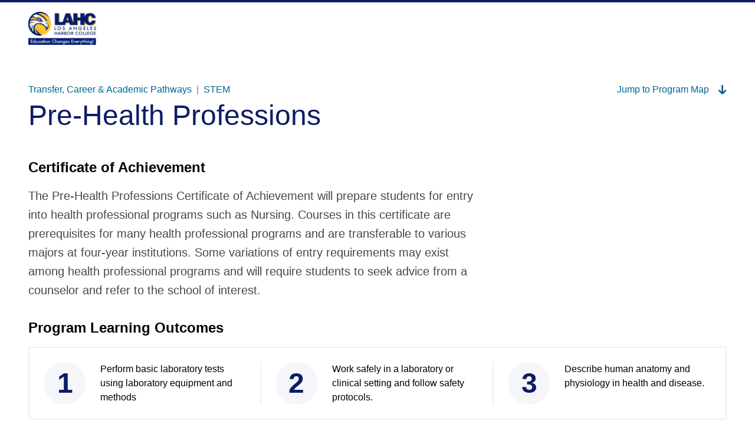

--- FILE ---
content_type: text/css
request_url: https://la-harbor.programmapper.com/styles.441f0476962be904edcc.bundle.css
body_size: 56139
content:
@charset 'UTF-8';:root{--rgb-thememain:214,39,41;--color-thememain:rgb(var(--rgb-thememain));--rgb-themesecondary:16,94,165;--color-themesecondary:rgb(var(--rgb-themesecondary));--rgb-thememain:214,39,41;--color-thememain:rgb(var(--rgb-thememain));--color-thememainalpha1:rgba(var(--rgb-thememain), 0.4);--color-thememainalpha2:rgba(var(--rgb-thememain), .05);--rgb-themesecondary:16,94,165;--color-themesecondary:rgb(var(--rgb-themesecondary));--color-themesecondaryalpha1:rgba(var(--rgb-themesecondary), 0.4);--color-themesecondaryalpha2:rgba(var(--rgb-themesecondary), .05)}body{background:#fff;-moz-osx-font-smoothing:grayscale;-webkit-font-smoothing:antialiased}.printheader{display:-webkit-box;display:-ms-flexbox;display:flex;margin-bottom:21pt;padding-top:20pt}.printheader~.printheader{page-break-before:always}.printheader .printheader-x-logo{margin-bottom:21pt}.printheader .printheader-x-logo img{max-width:95px}.printheader .printheader-x-leftcol{-ms-flex-item-align:start;align-self:flex-start;margin-right:28.5pt;-webkit-box-flex:1;-ms-flex-positive:1;flex-grow:1}.printheader .printheader-x-title{font-size:18pt;font-weight:700;line-height:20pt;margin-bottom:12pt}.printheader .printheader-x-description,.printheader .printheader-x-pathway,.printheader .printheader-x-units,.printheader .printheader-x-year{font-size:8pt;line-height:10pt}.printheader .printheader-x-description,.printheader .printheader-x-year{font-weight:700}.printheader .printheader-x-pathway{margin-bottom:6pt}.printheader .printheader-x-info{font-size:8pt;line-height:12pt;margin-top:10pt}.printmapheader{border-bottom:2px solid var(--color-thememain);page-break-inside:avoid}.printmapheader .printmapheader-x-logo{margin-top:12pt;margin-bottom:12pt}.printmapheader .printmapheader-x-logo img{height:56px}.printmapheader .printmapheader-x-text{font-size:8pt;line-height:10pt;padding-bottom:12pt;display:-webkit-box;display:-ms-flexbox;display:flex;-webkit-box-align:center;-ms-flex-align:center;align-items:center}.printmapheader .printmapheader-x-text img{margin-right:4pt}.printmapheader-secondary{border-bottom:2px solid var(--color-themesecondary)}.printscancode{-webkit-box-align:center;-ms-flex-align:center;align-items:center;display:-webkit-box;display:-ms-flexbox;display:flex;-webkit-box-orient:vertical;-webkit-box-direction:normal;-ms-flex-direction:column;flex-direction:column}.printscancode img{height:100pt;width:100pt}.printscancode .printscancode-x-label{font-size:4.5pt;font-weight:700;line-height:7pt;margin-top:10.5pt;text-transform:uppercase}.printpathwaycard{color:#000;display:-webkit-box;display:-ms-flexbox;display:flex;-webkit-box-orient:vertical;-webkit-box-direction:normal;-ms-flex-direction:column;flex-direction:column;-webkit-box-pack:justify;-ms-flex-pack:justify;justify-content:space-between;border-radius:2pt;padding:4pt;height:100%;font-size:6pt;line-height:8pt;position:relative;z-index:1}.printpathwaycard .printpathwaycard-x-top{margin-bottom:2pt}.printpathwaycard .printpathwaycard-x-bottom{display:-webkit-box;display:-ms-flexbox;display:flex;-webkit-box-align:end;-ms-flex-align:end;align-items:flex-end;-webkit-box-pack:justify;-ms-flex-pack:justify;justify-content:space-between}.printpathwaycard .printpathwaycard-x-bottom svg{fill:#484848;width:10.5pt;height:12pt}.printpathwaycard .printpathwaycard-x-microcredentialsvg{-ms-flex-negative:0;flex-shrink:0;margin-left:auto;padding-left:6pt}.printpathwaycard .printpathwaycard-x-classcode{font-weight:700}.printpathwaycard .printpathwaycard-x-fillin{margin-bottom:5pt}.printpathwaycard-core{-webkit-box-shadow:0 0 0 1pt #ce269f,0 0 0 1000pt #fff inset;box-shadow:0 0 0 1pt #ce269f,0 0 0 1000pt #fff inset}.printpathwaycard-general{-webkit-box-shadow:0 0 0 1pt #26ce8e,0 0 0 1000pt #fff inset;box-shadow:0 0 0 1pt #26ce8e,0 0 0 1000pt #fff inset}.printpathwaycard-elective{-webkit-box-shadow:0 0 0 1pt #f3ae0a,0 0 0 1000pt #fff inset;box-shadow:0 0 0 1pt #f3ae0a,0 0 0 1000pt #fff inset}.printpathwaycard-milestone{-webkit-box-shadow:0 0 0 1pt #f3640a,0 0 0 1000pt #fff inset;box-shadow:0 0 0 1pt #f3640a,0 0 0 1000pt #fff inset}.printpathwaycard-lowunitcert{-webkit-box-shadow:0 0 0 1pt #0ca9a3,0 0 0 1000pt #fff inset;box-shadow:0 0 0 1pt #0ca9a3,0 0 0 1000pt #fff inset}.printpathwaycard-highunitcert{-webkit-box-shadow:0 0 0 1pt #0b706c,0 0 0 1000pt #fff inset;box-shadow:0 0 0 1pt #0b706c,0 0 0 1000pt #fff inset}.printpathwaycard-associatedegree{-webkit-box-shadow:0 0 0 1pt #8732b5,0 0 0 1000pt #fff inset;box-shadow:0 0 0 1pt #8732b5,0 0 0 1000pt #fff inset}.printpathwaycard-bachelordegree{-webkit-box-shadow:0 0 0 1pt #e41b61,0 0 0 1000pt #fff inset;box-shadow:0 0 0 1pt #e41b61,0 0 0 1000pt #fff inset}.printpathwaycard-absolute{position:absolute}.printtag{-webkit-box-align:center;-ms-flex-align:center;align-items:center;display:-webkit-box;display:-ms-flexbox;display:flex}.printtag .printtag-x-circle{border-radius:100pt;height:5pt;margin-right:2pt;width:5pt}.printtag .printtag-x-text{color:#484848;font-size:6pt;font-weight:700;line-height:8pt;text-transform:uppercase}.printtag-core .printtag-x-circle{-webkit-box-shadow:0 0 0 100pt #ce269f inset;box-shadow:0 0 0 100pt #ce269f inset}.printtag-general .printtag-x-circle{-webkit-box-shadow:0 0 0 100pt #26ce8e inset;box-shadow:0 0 0 100pt #26ce8e inset}.printtag-elective .printtag-x-circle{-webkit-box-shadow:0 0 0 100pt #f3ae0a inset;box-shadow:0 0 0 100pt #f3ae0a inset}.printtag-milestone .printtag-x-circle{-webkit-box-shadow:0 0 0 100pt #f3640a inset;box-shadow:0 0 0 100pt #f3640a inset}.printtag-lowunitcert .printtag-x-circle{-webkit-box-shadow:0 0 0 100pt #0ca9a3 inset;box-shadow:0 0 0 100pt #0ca9a3 inset}.printtag-highunitcert .printtag-x-circle{-webkit-box-shadow:0 0 0 100pt #0b706c inset;box-shadow:0 0 0 100pt #0b706c inset}.printtag-associatedegree .printtag-x-circle{-webkit-box-shadow:0 0 0 100pt #8732b5 inset;box-shadow:0 0 0 100pt #8732b5 inset}.printtag-bachelordegree .printtag-x-circle{-webkit-box-shadow:0 0 0 100pt #e41b61 inset;box-shadow:0 0 0 100pt #e41b61 inset}@media print and (-ms-high-contrast:none){.printtag-core .printtag-x-circle{border:2.5pt solid #ce269f}.printtag-general .printtag-x-circle{border:2.5pt solid #26ce8e}.printtag-elective .printtag-x-circle{border:2.5pt solid #f3ae0a}.printtag-milestone .printtag-x-circle{border:2.5pt solid #f3640a}.printtag-lowunitcert .printtag-x-circle{border:2.5pt solid #0ca9a3}.printtag-highunitcert .printtag-x-circle{border:2.5pt solid #0b706c}.printtag-associatedegree .printtag-x-circle{border:2.5pt solid #8732b5}.printtag-bachelordegree .printtag-x-circle{border:2.5pt solid #e41b61}}.printpathwaycardfillin{-webkit-box-align:baseline;-ms-flex-align:baseline;align-items:baseline;display:-webkit-box;display:-ms-flexbox;display:flex;height:7px}.printpathwaycardfillin .printpathwaycardfillin-x-line{-webkit-box-flex:1;-ms-flex-positive:1;flex-grow:1;margin-left:3pt;border-bottom:1pt solid #000}.printcoursemap .printcoursemap-x-inner{position:relative}.printcoursemap .printcoursemap-x-svgcanvas{position:absolute;width:100%;height:100%;top:0;left:0}.printcoursemap .printcoursemap-x-row{display:-webkit-box;display:-ms-flexbox;display:flex;-webkit-box-shadow:0 2pt 0 -1pt #d5d5d5;box-shadow:0 2pt 0 -1pt #d5d5d5}.printcoursemap .printcoursemap-x-row:last-child{-webkit-box-shadow:none;box-shadow:none}.printcoursemap .printcoursemap-x-rowcontent{display:-webkit-box;display:-ms-flexbox;display:flex;-webkit-box-flex:1;-ms-flex-positive:1;flex-grow:1;-ms-flex-wrap:wrap;flex-wrap:wrap}.printcoursemap .printcoursemap-x-pathwaycard{z-index:1;padding:6pt;width:20%}.printcoursemap-empty .printcoursemap-x-rowcontent{color:#484848;display:block;padding:48pt;text-align:center}.printcoursemap-empty .printcoursemap-x-rowcontent>div{max-width:776px;margin:0 auto}.printcoursemapcol{border-right:1pt solid #d5d5d5;-webkit-box-shadow:0 0 0 10000pt #f0f0f0 inset;box-shadow:0 0 0 10000pt #f0f0f0 inset;width:100%}.printcoursemapcol:last-child{border:none}.printcoursemapcol.printcoursemapcol-is-empty{opacity:.6}.printcoursemapcolbackground{border-radius:2pt;display:-webkit-box;display:-ms-flexbox;display:flex;-webkit-box-orient:vertical;-webkit-box-direction:normal;-ms-flex-direction:column;flex-direction:column;height:100%;padding-bottom:6pt}.printcoursemapcolbackground .printcoursemapcolbackground-x-bottom{-webkit-box-flex:1;-ms-flex-positive:1;flex-grow:1}.printcoursemapcolbackground .printcoursemapcolbackground-x-bottom,.printcoursemapcolbackground .printcoursemapcolbackground-x-top{display:-webkit-box;display:-ms-flexbox;display:flex}.printcoursemapcolbackground .printcoursemapcolbackground-x-header{width:25%}@media print and (-ms-high-contrast:none){.printcoursemapcol .printcoursemapcolbackground-x-col{border-right:1pt solid #d5d5d5}.printcoursemapcolbackground{border:2px solid #f0f0f0}}.printcoursemapcolforeground{display:-webkit-box;display:-ms-flexbox;display:flex;-webkit-box-pack:justify;-ms-flex-pack:justify;justify-content:space-between;position:relative}.printcoursemapcolforeground .printcoursemapcolforeground-x-col{width:100%;padding:0 10pt}.printcoursemapcolheader{-webkit-box-align:center;-ms-flex-align:center;align-items:center;-webkit-box-shadow:0 0 0 10000pt #f0f0f0 inset;box-shadow:0 0 0 10000pt #f0f0f0 inset;display:-webkit-box;display:-ms-flexbox;display:flex;font-size:8pt;font-weight:700;height:22pt;line-height:8pt;padding:0 10pt;text-transform:uppercase}.printcoursemapcolheader span{font-size:5pt;line-height:8pt;vertical-align:super}.printcoursemapcolheader.printcoursemapcolheader-is-empty{opacity:.6}.printcoursemapcolheader.printcoursemapcolheader-is-empty *{display:none}.printcoursemaprowheader{-ms-flex-negative:0;flex-shrink:0;padding:6pt 0;width:45pt;display:-webkit-box;display:-ms-flexbox;display:flex;-webkit-box-orient:vertical;-webkit-box-direction:normal;-ms-flex-direction:column;flex-direction:column;-webkit-box-pack:justify;-ms-flex-pack:justify;justify-content:space-between;font-size:6pt;line-height:8pt;border-right:1px solid var(--color-thememain)}.printcoursemaprowheader .printcoursemaprowheader-x-term{font-weight:700;display:block;-webkit-box-pack:center;-ms-flex-pack:center;justify-content:center}.printcoursemaprowheader .printcoursemaprowheader-x-units{font-size:6pt;line-height:8pt;font-weight:700}.printcoursemaprowheader .printcoursemaprowheader-x-termlabel{font-weight:400}.printcoursemaprowheader-secondary{border-color:var(--color-themesecondary)}.printcoursemaprowheader-empty{-webkit-box-orient:horizontal;-webkit-box-direction:normal;-ms-flex-direction:row;flex-direction:row;-webkit-box-pack:center;-ms-flex-pack:center;justify-content:center;-webkit-box-align:center;-ms-flex-align:center;align-items:center}.printcoursemaprowheader-empty svg{width:32px;height:20px}.printfootnote{font-size:5pt;line-height:8pt}.printcourselistheader{-webkit-box-align:center;-ms-flex-align:center;align-items:center;display:-webkit-box;display:-ms-flexbox;display:flex;-webkit-box-pack:justify;-ms-flex-pack:justify;justify-content:space-between;margin-bottom:12pt}.printcourselistheader .printcourselistheader-x-term{font-size:9pt;font-weight:700;line-height:11pt}.printcourselistheader .printcourselistheader-x-units{color:#000;font-size:6pt;font-weight:700;line-height:8pt}.printcourselistitem{margin-bottom:12pt;line-height:12pt}.printcourselistitem .printcoursemaplistitem-x-classcode{font-size:8pt;font-weight:700;line-height:10pt}.printcourselistitem .printcoursemaplistitem-x-classname{color:#484848;font-size:6pt;line-height:8pt}.printcourselistitem .printcoursemaplistitem-x-tag{display:-webkit-box;display:-ms-flexbox;display:flex;margin-bottom:6pt}.printcourselistitem .printcoursemaplistitem-x-nameandunits{display:-webkit-box;display:-ms-flexbox;display:flex;-webkit-box-pack:justify;-ms-flex-pack:justify;justify-content:space-between}.printcourselistitem .printcoursemaplistitem-x-units{color:#484848;font-size:6pt;line-height:8pt;text-align:right}.printcourselistitem .printcoursemaplistitem-x-classcoderow{display:-webkit-box;display:-ms-flexbox;display:flex;-webkit-box-pack:justify;-ms-flex-pack:justify;justify-content:space-between}.printcourselistitem .printcoursemaplistitem-x-classcoderow svg{fill:#484848;width:10.5pt;height:12pt}.printcourselistitem .printcoursemaplistitem-x-microcredentialsvg{margin-bottom:2pt}@media print and (-ms-high-contrast:none){.printcourselistitem{border-bottom:1pt solid #d5d5d5}}.l-print{margin:0 auto;width:8in}.l-printcoursemap{margin-bottom:21pt}.l-printcourselist{margin-bottom:20pt;margin-top:20pt;-webkit-column-count:2;column-count:2;-webkit-column-gap:42pt;column-gap:42pt}.l-printcourselist .l-printcourselist-x-term{margin-bottom:34pt;break-inside:avoid;-webkit-column-break-inside:avoid;page-break-inside:avoid}.l-printcourselist-transfer{-webkit-column-count:auto;column-count:auto;-webkit-column-gap:normal;column-gap:normal;display:-webkit-box;display:-ms-flexbox;display:flex;margin-top:0}.l-printcourselist-transfer .l-printcourselist-x-leftcol,.l-printcourselist-transfer .l-printcourselist-x-rightcol{width:50%}.l-printcourselist-transfer .l-printcourselist-x-leftcol{margin-right:42pt}.l-printcourselist-transfer .l-printcourselist-x-leftcolheader,.l-printcourselist-transfer .l-printcourselist-x-rightcolheader{margin-bottom:16pt}.l-printfootnote{padding-top:2pt;padding-bottom:21pt}a,abbr,acronym,address,applet,article,aside,audio,b,big,blockquote,body,canvas,caption,center,cite,code,dd,del,details,dfn,div,dl,dt,em,embed,fieldset,figcaption,figure,footer,form,h1,h2,h3,h4,h5,h6,header,hgroup,html,i,iframe,img,ins,kbd,label,legend,li,mark,menu,nav,object,ol,output,p,pre,q,ruby,s,samp,section,small,span,strike,strong,sub,summary,sup,table,tbody,td,tfoot,th,thead,time,tr,tt,u,ul,var,video{margin:0;padding:0;border:0;font-size:100%;font:inherit;vertical-align:baseline}article,aside,details,figcaption,figure,footer,header,hgroup,menu,nav,section{display:block}ol,ul{list-style:none}blockquote,q{quotes:none}blockquote:after,blockquote:before,q:after,q:before{content:'';content:none}table{border-collapse:collapse;border-spacing:0}*{-webkit-box-sizing:border-box;box-sizing:border-box}:focus{outline:#006394 solid 2px;outline-offset:2px}[tabindex="-1"]{outline:0}td,th{text-align:left}button,input,select,textarea{font-size:16px;line-height:24px;-webkit-appearance:none;-moz-appearance:none;appearance:none;background:0 0;border:0;border-radius:0;color:#000;display:block;font-family:"Helvetica Neue",Helvetica,Arial,sans-serif;-webkit-font-smoothing:antialiased;padding:0}img,svg{vertical-align:top}html{height:100%;width:100%}a,abbr{text-decoration:none}a{color:#006394}b,strong{font-weight:700}body{font-size:16px;line-height:24px;background-color:#f0f0f0;color:#000;font-family:"Helvetica Neue",Helvetica,Arial,sans-serif;-moz-osx-font-smoothing:grayscale;-webkit-font-smoothing:antialiased;width:100%;-webkit-text-size-adjust:none}button{cursor:pointer}.l-containerhorizontal{padding-left:16px;padding-right:16px}@media (min-width:768px){.l-containerhorizontal{padding-left:48px;padding-right:48px}}@media (min-width:1375px){.l-containerhorizontal{padding-left:calc(50vw - 639.5px);padding-right:calc(50vw - 639.5px)}}.l-footerbottom{display:-webkit-box;display:-ms-flexbox;display:flex;-webkit-box-orient:vertical;-webkit-box-direction:normal;-ms-flex-direction:column;flex-direction:column;min-height:100vh}.l-footerbottom main{-webkit-box-flex:1;-ms-flex-positive:1;flex-grow:1}.l-gridtwo{display:-webkit-box;display:-ms-flexbox;display:flex;-ms-flex-wrap:wrap;flex-wrap:wrap}.l-gridtwo>*{-webkit-box-align:stretch;-ms-flex-align:stretch;align-items:stretch;display:-webkit-box;display:-ms-flexbox;display:flex;-webkit-box-flex:1;-ms-flex:1 1 auto;flex:1 1 auto;margin-bottom:8px;width:100%}.l-gridtwo>*>*{-webkit-box-align:center;-ms-flex-align:center;align-items:center;-webkit-box-flex:1;-ms-flex:1 1 auto;flex:1 1 auto}@media (min-width:1100px){.l-gridtwo>*{-webkit-box-flex:0;-ms-flex:0 0 auto;flex:0 0 auto;width:50%}.l-gridtwo>:nth-child(odd){padding-right:8px}.l-gridtwo>:nth-child(even){padding-left:8px}}.l-hidden-all{display:none}@media (min-width:480px){.l-hidden-mobilelgmin{display:none}}@media (max-width:479px){.l-hidden-mobilelgmax{display:none}}@media (min-width:600px){.l-hidden-tabletsmmin{display:none}}@media (min-width:768px){.l-gridtwo>*{margin-bottom:16px}.l-hidden-tabletmin{display:none}}@media (max-width:767px){.l-hidden-tabletmax,.l-hidden-tabletsmmax{display:none}}@media (max-width:899px){.l-hidden-tabletlargemax{display:none}}@media (max-width:1359px){.l-hidden-desktopmax{display:none}}@-moz-document url-prefix(){.l-hidden-firefox{display:none}}.l-inertcontainer[inert]{height:100%;left:0;overflow:hidden;pointer-events:none;position:fixed;top:0;-webkit-user-select:none;-moz-user-select:none;-ms-user-select:none;user-select:none;width:100%}.l-position{position:relative}.l-position .l-position-x-element{-webkit-box-align:center;-ms-flex-align:center;align-items:center;bottom:0;display:-webkit-box;display:-ms-flexbox;display:flex;-webkit-box-pack:center;-ms-flex-pack:center;justify-content:center;left:0;position:absolute;right:0;top:0;z-index:5}.l-title{padding-bottom:16px;padding-top:32px}.l-title p{color:#484848}@media (min-width:1360px){.l-hidden-desktopmin{display:none}.l-title{padding-top:48px}}.l-title-paragraph h3{margin-bottom:8px}.l-title-largesmall h2{font-size:32px;line-height:48px}.l-title-largesmall p{font-size:12px;line-height:16px}@media (min-width:900px){.l-hidden-tabletlargemin{display:none}.l-title-salary{-webkit-box-align:baseline;-ms-flex-align:baseline;align-items:baseline;display:-webkit-box;display:-ms-flexbox;display:flex;-webkit-box-pack:justify;-ms-flex-pack:justify;justify-content:space-between}}.l-title-coursemap h2{color:var(--color-thememain)}.l-coursemap{padding-bottom:32px}@media (min-width:768px){.l-coursemap{padding-bottom:48px}}.l-detailheading{margin-bottom:16px}.l-detailtable{margin-bottom:24px;margin-top:24px}.l-dialog{height:100%;left:0;position:fixed;top:0;width:100%;z-index:4}.l-errormessage{margin-top:64px}.l-pathwaycolumns{display:-webkit-box;display:-ms-flexbox;display:flex;-webkit-box-orient:vertical;-webkit-box-direction:normal;-ms-flex-direction:column;flex-direction:column;-webkit-box-pack:justify;-ms-flex-pack:justify;justify-content:space-between}.l-pathwaycolumns>*{margin-bottom:16px}.l-pathwaycolumns>:last-child{margin-bottom:0}@media (min-width:1024px){.l-pathwaycolumns{-webkit-box-orient:horizontal;-webkit-box-direction:normal;-ms-flex-direction:row;flex-direction:row}.l-pathwaycolumns>*{-webkit-box-flex:0;-ms-flex:0 0 auto;flex:0 0 auto;width:calc(33.3333% - 8px);margin-bottom:0}}.l-snippet{margin-bottom:24px;margin-top:16px}.accessibility{background:#fff;padding-bottom:32px}.accessibility h1{font-size:32px;line-height:48px;font-weight:700;margin-bottom:16px}.accessibility h2{font-size:24px;line-height:32px;font-weight:700;margin-bottom:8px}.accessibility p{margin-bottom:16px}.accessibility a{font-weight:700}@media (min-width:768px){.accessibility{padding-bottom:64px}.accessibility h1{font-size:48px;margin-bottom:24px}.accessibility h2{font-size:32px;line-height:48px}.accessibility p{margin-bottom:32px}}.anchorlink{display:-webkit-box;display:-ms-flexbox;display:flex;-webkit-box-align:center;-ms-flex-align:center;align-items:center;cursor:pointer}.anchorlink .anchorlink-x-icon{width:14px;height:16px;fill:#006394;margin-left:16px;vertical-align:middle}.banner{background:#fff;border-top:4px solid var(--color-thememain);padding-bottom:40px;padding-top:16px}.banner .banner-x-logo{margin-bottom:16px}.banner .banner-x-logo a{display:inline-block}.banner .banner-x-logo img{max-height:56px;max-width:100%}@media (min-width:768px){.banner{display:-webkit-box;display:-ms-flexbox;display:flex;padding-bottom:48px}.banner .banner-x-search{-webkit-box-flex:1;-ms-flex-positive:1;flex-grow:1;padding-left:16px}.banner .banner-x-logo{-webkit-box-flex:1;-ms-flex-positive:1;flex-grow:1}}@media (min-width:1360px){.banner{padding-bottom:64px}}.button{font-size:16px;line-height:24px;font-weight:700;background-color:#006394;border-radius:4px;color:#fff;padding:8px 16px;text-transform:capitalize;-webkit-transition:-webkit-box-shadow .5s ease-in-out;transition:-webkit-box-shadow .5s ease-in-out;transition:box-shadow .5s ease-in-out;transition:box-shadow .5s ease-in-out,-webkit-box-shadow .5s ease-in-out}.button svg{fill:currentColor;width:12px;height:12px;margin-left:8px;vertical-align:baseline}.button:not([disabled]):hover{-webkit-box-shadow:0 0 0 2px #005580 inset;box-shadow:0 0 0 2px #005580 inset}.button:active{background-color:#005580}.button[disabled]{background-color:#f0f3f8;color:#767676;cursor:not-allowed}.button-linkbutton{display:inline-block}.buttonbar{padding-bottom:32px;text-align:right}.buttonbar a{display:table;margin-bottom:8px}.buttonbar a:last-child{margin-bottom:0}@media (min-width:768px){.buttonbar{padding-bottom:48px}.buttonbar a{display:inline-block;margin-right:8px}.buttonbar a:last-child{margin-top:0;margin-right:0}}.collegedetailsbar{border-top:4px solid var(--color-thememain)}.collegedetailsbar-x-inner{padding-top:24px;padding-bottom:24px}.collegedetailsbar-secondary{border-top:4px solid var(--color-themesecondary)}.coursemaplist{border-radius:4px}.coursemaplist .coursemaplist-x-rowcontent{border-bottom:1px solid #d5d5d5;margin-left:32px;margin-right:32px}.coursemaplist .coursemaplist-x-rowcontent:last-child{border:0}.coursemaplist .coursemaplist-x-inner{background:#fff;border-radius:4px;border-left:4px solid var(--color-thememain)}.coursemaplist .coursemaplist-x-colhead{background:#fff;margin-top:24px}.coursemaplist .coursemaplist-x-colhead:first-child{margin-top:0}.coursemaplist-secondary .coursemaplist-x-inner{border-left:4px solid var(--color-themesecondary)}.coursemaplistheading{font-size:12px;line-height:16px;font-weight:700;background:var(--color-thememainalpha2);padding:0 32px}.coursemaplistheading .coursemaplistheading-x-inner{border-bottom:2px solid #767676;display:-webkit-box;display:-ms-flexbox;display:flex;-webkit-box-align:center;-ms-flex-align:center;align-items:center;-webkit-box-pack:justify;-ms-flex-pack:justify;justify-content:space-between;padding:12px 0}.coursemaplistheading .coursemaplistheading-x-label{text-transform:uppercase}.coursemaplistheading .coursemaplistheading-x-label span{font-size:8px;line-height:12px;vertical-align:super}.coursemaplistheading-secondary{background:var(--color-themesecondaryalpha2)}.coursemaplistitem{color:#484848;display:-webkit-box;display:-ms-flexbox;display:flex;-webkit-box-pack:justify;-ms-flex-pack:justify;justify-content:space-between;position:relative;cursor:pointer;-webkit-transition:background-color .5s ease-in-out;transition:background-color .5s ease-in-out}.coursemaplistitem:last-child{border:0}.coursemaplistitem.coursemaplistitem-is-active,.coursemaplistitem.coursemaplistitem-is-active:hover,.coursemaplistitem:active{background-color:#006394}.coursemaplistitem.coursemaplistitem-is-active [class*=coursemaplistitem-x-],.coursemaplistitem.coursemaplistitem-is-active [class*=coursemaplistitem-x-] *,.coursemaplistitem.coursemaplistitem-is-active:hover [class*=coursemaplistitem-x-],.coursemaplistitem.coursemaplistitem-is-active:hover [class*=coursemaplistitem-x-] *,.coursemaplistitem:active [class*=coursemaplistitem-x-],.coursemaplistitem:active [class*=coursemaplistitem-x-] *{color:#fff}.coursemaplistitem.coursemaplistitem-is-active .coursemaplistitem-x-microcredential svg,.coursemaplistitem.coursemaplistitem-is-active:hover .coursemaplistitem-x-microcredential svg,.coursemaplistitem:active .coursemaplistitem-x-microcredential svg{fill:#fff}@media (hover:hover){.coursemaplistitem:hover{background-color:#006394}.coursemaplistitem:hover [class*=coursemaplistitem-x-],.coursemaplistitem:hover [class*=coursemaplistitem-x-] *{color:#fff}.coursemaplistitem:hover .coursemaplistitem-x-microcredential svg{fill:#fff}}.coursemaplistitem.coursemaplistitem-is-active,.coursemaplistitem:active{background-color:#005580}.coursemaplistitem .coursemaplistitem-x-code,.coursemaplistitem .coursemaplistitem-x-microcredential svg,.coursemaplistitem .coursemaplistitem-x-name,.coursemaplistitem .coursemaplistitem-x-tag span,.coursemaplistitem .coursemaplistitem-x-units{-webkit-transition:color .5s ease-in-out,fill .5s ease-in-out;transition:color .5s ease-in-out,fill .5s ease-in-out}.coursemaplistitem .coursemaplistitem-x-tag{margin-bottom:4px}.coursemaplistitem .coursemaplistitem-x-code{font-size:16px;line-height:24px;font-weight:700;color:#006394}.coursemaplistitem .coursemaplistitem-x-name,.coursemaplistitem .coursemaplistitem-x-units{font-size:12px;line-height:16px}.coursemaplistitem .coursemaplistitem-x-units{margin-bottom:8px}.coursemaplistitem .coursemaplistitem-x-microcredential svg{fill:#484848;width:14px;height:16px}.coursemaplistitem .coursemaplistitem-x-col{padding:16px 8px}.coursemaplistitem .coursemaplistitem-x-col:last-child{padding-right:16px;text-align:right}.coursemaplistitem .coursemaplistitem-x-col1{padding-left:16px;width:60%}.coursemaplistitem .coursemaplistitem-x-col2{overflow-wrap:break-word;word-wrap:break-word;word-break:break-word;-webkit-hyphens:auto;-ms-hyphens:auto;hyphens:auto;width:40%}@media (min-width:480px){.coursemaplistitem .coursemaplistitem-x-col1{width:70%}.coursemaplistitem .coursemaplistitem-x-col2{width:30%}}@media (min-width:1360px){.coursemaplistitem .coursemaplistitem-x-col1{-webkit-box-align:baseline;-ms-flex-align:baseline;align-items:baseline;display:-webkit-box;display:-ms-flexbox;display:flex}.coursemaplistitem .coursemaplistitem-x-col1>div{width:50%}.coursemaplistitem .coursemaplistitem-x-col1>div:nth-child(1){padding-right:8px}.coursemaplistitem .coursemaplistitem-x-col2{-webkit-box-align:baseline;-ms-flex-align:baseline;align-items:baseline;display:-webkit-box;display:-ms-flexbox;display:flex}.coursemaplistitem .coursemaplistitem-x-col2>div{width:33%}.coursemaplistitem .coursemaplistitem-x-col2 .coursemaplistitem-x-tag{text-align:right}.coursemaplistitem .coursemaplistitem-x-col2 .coursemaplistitem-x-microcredential svg{vertical-align:middle}}.coursemap .coursemap-x-inner{position:relative}.coursemap .coursemap-x-svgcanvas{position:absolute;width:calc(100% + 2px);height:100%;top:0;left:0;pointer-events:none}.coursemap .coursemap-x-row{background:#fff;margin-bottom:16px;border-radius:4px}.coursemap .coursemap-x-row:last-child{margin-bottom:0}.coursemap .coursemap-x-rowcontent{display:-webkit-box;display:-ms-flexbox;display:flex;-webkit-box-flex:1;-ms-flex-positive:1;flex-grow:1;-ms-flex-wrap:wrap;flex-wrap:wrap;padding-top:16px;padding-bottom:16px}.coursemap .coursemap-x-pathwaycard{z-index:1;padding:16px 32px;width:100%}@media (min-width:640px){.coursemap .coursemap-x-row{display:-webkit-box;display:-ms-flexbox;display:flex}.coursemap .coursemap-x-pathwaycard{padding:12px;width:50%}.coursemap .coursemap-x-rowcontent{padding-top:0;padding-bottom:0}}@media (min-width:1030px){.coursemap .coursemap-x-pathwaycard{width:33.333333%}}@media (min-width:1250px){.coursemap .coursemap-x-pathwaycard{width:25%}}.coursemap-empty .coursemap-x-rowcontent{color:#484848;display:block;padding:48px;text-align:center}.coursemap-empty .coursemap-x-rowcontent>div{max-width:776px;margin:0 auto}.coursemaprowheader{background-color:var(--color-thememainalpha2);-ms-flex-negative:0;flex-shrink:0;padding:16px 8px;text-align:center;border-bottom:4px solid var(--color-thememain)}.coursemaprowheader .coursemaprowheader-x-term{font-weight:700;line-height:20px;margin-bottom:8px;display:-webkit-box;display:-ms-flexbox;display:flex;-webkit-box-pack:center;-ms-flex-pack:center;justify-content:center}.coursemaprowheader .coursemaprowheader-x-term>div{margin-right:4px}.coursemaprowheader .coursemaprowheader-x-term>div:last-child{margin-right:0}.coursemaprowheader .coursemaprowheader-x-termlabel{font-size:12px;line-height:16px;margin-top:2px;font-weight:400}.coursemaprowheader .coursemaprowheader-x-units{font-size:12px;line-height:16px;font-weight:700}@media (min-width:640px){.coursemaprowheader{width:140px;border-bottom:none;border-left:4px solid var(--color-thememain);border-top-left-radius:2px;border-bottom-left-radius:2px;padding:8px;display:-webkit-box;display:-ms-flexbox;display:flex;-webkit-box-orient:vertical;-webkit-box-direction:normal;-ms-flex-direction:column;flex-direction:column;-webkit-box-pack:justify;-ms-flex-pack:justify;justify-content:space-between;-webkit-box-align:center;-ms-flex-align:center;align-items:center}.coursemaprowheader .coursemaprowheader-x-term{display:block}.coursemaprowheader .coursemaprowheader-x-term>div{margin-right:0}}.coursemaprowheader-secondary{background-color:var(--color-themesecondaryalpha2);border-color:var(--color-themesecondary)}.coursemaprowheader-secondary svg{fill:var(--color-themesecondary)}.coursemaprowheader-empty{-webkit-box-orient:horizontal;-webkit-box-direction:normal;-ms-flex-direction:row;flex-direction:row;-webkit-box-pack:center;-ms-flex-pack:center;justify-content:center;-webkit-box-align:center;-ms-flex-align:center;align-items:center}.coursemaprowheader-empty svg{width:32px;height:20px}.coursemapfooter{overflow-wrap:break-word;word-wrap:break-word;word-break:break-word;-webkit-hyphens:auto;-ms-hyphens:auto;hyphens:auto;background:#fff;border-radius:4px;border-top:4px solid var(--color-thememain)}.coursemapfooter .coursemapfooter-x-header{background:var(--color-thememainalpha2);padding-top:32px;padding-bottom:36px;text-align:center}.coursemapfooter .coursemapfooter-x-gradhat{fill:var(--color-thememain);width:40px;height:27.5px}.coursemapfooter .coursemapfooter-x-body{background:#fff;padding:16px}.coursemapfooter .coursemapfooter-x-coursetitle{color:#000;font-weight:700;font-size:16px;line-height:20px;margin-bottom:4px}.coursemapfooter .coursemapfooter-x-courseunits{color:#000;font-size:16px;line-height:24px}.coursemapfooter .coursemapfooter-x-badge{border:1px solid #d5d5d5;border-radius:4px;padding:16px;margin-top:16px;text-align:center}.coursemapfooter .coursemapfooter-x-image{-ms-flex-negative:0;flex-shrink:0;margin-bottom:16px}.coursemapfooter .coursemapfooter-x-image img{width:64px}.coursemapfooter .coursemapfooter-x-badgelink{display:-webkit-inline-box;display:-ms-inline-flexbox;display:inline-flex;-webkit-box-align:baseline;-ms-flex-align:baseline;align-items:baseline;margin-bottom:8px}.coursemapfooter .coursemapfooter-x-badgelink svg{fill:#006394;width:12px;height:12px;margin-left:8px;-ms-flex-negative:0;flex-shrink:0}.coursemapfooter .coursemapfooter-x-text{color:#484848}@media (min-width:768px){.coursemapfooter{border-left:4px solid var(--color-thememain);border-top:none;display:-webkit-box;display:-ms-flexbox;display:flex}.coursemapfooter .coursemapfooter-x-body{display:-webkit-box;display:-ms-flexbox;display:flex;-webkit-box-align:center;-ms-flex-align:center;align-items:center}.coursemapfooter .coursemapfooter-x-header{display:-webkit-box;display:-ms-flexbox;display:flex;-webkit-box-align:center;-ms-flex-align:center;align-items:center;-webkit-box-pack:center;-ms-flex-pack:center;justify-content:center;width:140px}.coursemapfooter .coursemapfooter-x-badge{display:-webkit-box;display:-ms-flexbox;display:flex;text-align:left;margin-left:48px;margin-top:0}.coursemapfooter .coursemapfooter-x-image{margin-bottom:0;margin-right:16px}.coursemapfooter .coursemapfooter-x-headinglink{margin-left:8px}}.coursemapfooter-secondary{border-color:var(--color-themesecondary)}.coursemapfooter-secondary .coursemapfooter-x-header{background:var(--color-themesecondaryalpha2)}.coursemapfooter-secondary .coursemapfooter-x-gradhat{fill:var(--color-themesecondary)}.coursemapinfobar,.coursemapinfobar .coursemapinfobar-x-top{padding-bottom:16px}.coursemapinfobar .coursemapinfobar-x-program{font-size:32px;line-height:48px;font-weight:700}.coursemapinfobar .coursemapinfobar-x-description{font-size:20px;line-height:24px}.coursemaplogobar{padding-top:16px;padding-bottom:16px;display:-webkit-box;display:-ms-flexbox;display:flex;-webkit-box-pack:justify;-ms-flex-pack:justify;justify-content:space-between;-webkit-box-align:center;-ms-flex-align:center;align-items:center;background:#fff;border-top:4px solid var(--color-thememain);margin-bottom:16px}.coursemaplogobar img{max-height:56px;max-width:100%;-ms-flex-negative:0;flex-shrink:0}.coursemaplogobar-secondary{border-color:var(--color-themesecondary)}.detailcolumn{background-color:#fff}.detailheading h2{color:#484848}.detailheading h4{font-size:24px;line-height:32px;font-weight:700}.detailheading h5{font-size:20px;line-height:32px;color:#484848}.detailheading p{color:#484848;font-weight:700;margin-top:4px}.detailheading .detailheading-x-title{display:inline}.detailheading .detailheading-x-units{font-weight:700;margin-left:8px}.detailheading .detailheading-x-tag{margin-top:4px}.detailheading .detailheading-x-tag>span{margin-right:24px}.detailtable{background:#fff}.detailtable table{width:100%}.detailtable thead{border-bottom:2px solid #484848}.detailtable thead th{font-size:12px;line-height:16px;font-weight:700;padding-bottom:8px}.detailtable td,.detailtable th{padding:8px}.detailtable td:first-child,.detailtable th:first-child{padding-left:0}.detailtable td:last-child,.detailtable th:last-child{padding-right:0;vertical-align:middle}.detailtable tbody th a{color:#006394;font-weight:700}.detailtable tbody td,.detailtable tbody th{color:#484848}.detailtable tfoot{font-size:12px;line-height:16px;color:#767676}.detailtable tfoot th{padding:8px 0}.detailtable tbody tr:not(:last-child) td,.detailtable tbody tr:not(:last-child) th,.detailtable tfoot tr:not(:last-child) td,.detailtable tfoot tr:not(:last-child) th{border-bottom:1px solid #f0f0f0}.detailtable .detailtable-x-message{border-bottom:none;padding-left:0}.detailtable .detailtable-x-hours{font-size:12px;line-height:16px}.detailtable .detailtable-x-coursecode{white-space:nowrap}.detailtable-elective tbody th{text-transform:uppercase}.detailtable-elective tfoot th{padding:16px 0}.detailtable-default td{font-size:12px;line-height:16px}.dialog{background:rgba(0,0,0,.5);display:-webkit-box;display:-ms-flexbox;display:flex;-webkit-box-align:start;-ms-flex-align:start;align-items:flex-start;-webkit-box-pack:center;-ms-flex-pack:center;justify-content:center;opacity:0;overflow-y:auto;-webkit-overflow-scrolling:touch;padding:16px;-webkit-transition:opacity .5s ease-in-out;transition:opacity .5s ease-in-out;pointer-events:none}.dialog .dialog-x-content{display:-webkit-box;display:-ms-flexbox;display:flex;-webkit-box-orient:vertical;-webkit-box-direction:normal;-ms-flex-direction:column;flex-direction:column;background-color:#fff;border-radius:4px;max-width:600px;width:100%;height:100%;position:relative;overflow:hidden}.dialog .dialog-x-header{border-bottom:1px solid #f0f0f0;padding:16px;display:-webkit-box;display:-ms-flexbox;display:flex;-webkit-box-pack:justify;-ms-flex-pack:justify;justify-content:space-between}.dialog .dialog-x-close{margin-left:auto}.dialog .dialog-x-body{overflow-y:auto;padding:16px}.dialog.dialog-is-open{opacity:1;pointer-events:auto}.dialog.dialog-is-open .dialog-x-content{opacity:1}.divider{padding-top:16px;padding-bottom:16px;text-align:center;font-size:24px}.divider svg{width:36px;height:36px}.errormessage .errormessage-x-type{font-size:48px;line-height:48px;font-weight:700;color:var(--color-thememain);margin-bottom:32px}.errormessage .errormessage-x-header{font-size:24px;line-height:32px;font-weight:700;color:#000;margin-bottom:8px}.errormessage .errormessage-x-text{font-size:20px;line-height:32px;color:#484848;margin-bottom:32px;max-width:720px}.footer{background:#fff;padding-top:32px;padding-bottom:32px;border-top:1px solid #d5d5d5}.footer .footer-x-links{margin-bottom:16px}.footer .footer-x-links li{margin-bottom:8px}.footer a{font-weight:700}.footer .footer-x-copyright{color:#767676;font-size:12px;line-height:16px}@media (min-width:768px){.footer{display:-webkit-box;display:-ms-flexbox;display:flex;-webkit-box-align:center;-ms-flex-align:center;align-items:center;-webkit-box-pack:justify;-ms-flex-pack:justify;justify-content:space-between}.footer .footer-x-links{display:-webkit-box;display:-ms-flexbox;display:flex;margin-bottom:0}.footer .footer-x-links li{margin-bottom:0;margin-right:32px}.footer .footer-x-links li:last-child{margin-right:0}}.footnote{display:-webkit-box;display:-ms-flexbox;display:flex;-webkit-box-align:center;-ms-flex-align:center;align-items:center;padding-top:24px;padding-bottom:56px}.footnote .footnote-x-icon{-ms-flex-negative:0;flex-shrink:0;width:32px;height:20px;fill:#484848;margin-right:16px}.footnote .footnote-x-text{font-size:12px;line-height:16px}.forminput .forminput-x-input{position:relative}.forminput .forminput-x-input input[type=text],.forminput .forminput-x-input textarea{background:#fff;border:1px solid #006394;border-radius:2px;height:40px;padding:8px 32px 8px 8px;width:100%}.forminput .forminput-x-input input[type=text].placeholder,.forminput .forminput-x-input textarea.placeholder{color:#757575;opacity:1}.forminput .forminput-x-input input[type=text]:-moz-placeholder,.forminput .forminput-x-input textarea:-moz-placeholder{color:#757575;opacity:1}.forminput .forminput-x-input input[type=text]::-moz-placeholder,.forminput .forminput-x-input textarea::-moz-placeholder{color:#757575;opacity:1}.forminput .forminput-x-input input[type=text]:-ms-input-placeholder,.forminput .forminput-x-input textarea:-ms-input-placeholder{color:#757575;opacity:1}.forminput .forminput-x-input input[type=text]::-webkit-input-placeholder,.forminput .forminput-x-input textarea::-webkit-input-placeholder{color:#757575;opacity:1}.forminput .forminput-x-input textarea{height:auto;padding:8px;resize:vertical}.forminput .formcolorinput-x-color{position:absolute;right:4px;bottom:4px;width:32px;height:32px;border-radius:2px}.forminput .forminput-x-errormessage{font-size:12px;line-height:16px;display:none;margin-top:4px}.forminput .forminput-x-note{font-size:12px;line-height:16px;margin-top:4px}.forminput .forminput-x-submit{position:absolute;right:8px;top:8px}.forminput .forminput-x-labels{font-size:12px;line-height:16px;display:-webkit-box;display:-ms-flexbox;display:flex;margin-bottom:4px}.forminput .forminput-x-labels label{font-weight:700}.forminput .forminput-x-labelextra{margin-left:auto}.forminput .forminput-x-icon{position:absolute;left:16px;bottom:6px}.forminput.forminput-is-disabled label{color:#484848}.forminput.forminput-is-disabled svg{fill:#484848}.forminput.forminput-is-disabled .forminput-x-input input,.forminput.forminput-is-disabled .forminput-x-input textarea,.forminput.forminput-is-disabled .forminput-x-submit{cursor:not-allowed}.forminput.forminput-is-error .forminput-x-errormessage{display:block}.forminput.forminput-group .forminput-x-input>*{margin-bottom:8px}.forminput.forminput-filter .forminput-x-input input[type=text]{padding-right:8px;padding-left:48px}.formselect label{font-size:12px;line-height:16px;font-weight:700;color:#484848;display:block;margin-bottom:4px}.formselect select{-moz-appearance:none;-webkit-appearance:none;background:url("data:image/svg+xml,%3Csvg width%3D%2212%22 height%3D%228%22 xmlns%3D%22http%3A%2F%2Fwww.w3.org%2F2000%2Fsvg%22%3E%3Cpath d%3D%22M1 1l5 6 5-6%22 stroke%3D%22%2308C%22 stroke-width%3D%222%22 fill%3D%22none%22 stroke-linecap%3D%22round%22 stroke-linejoin%3D%22round%22%2F%3E%3C%2Fsvg%3E") calc(100% - 16px) center no-repeat;background-color:#fff;border:1px solid #006394;border-radius:4px;-webkit-box-sizing:border-box;box-sizing:border-box;color:#484848;padding:8px 56px 8px 16px}.formselect select::-ms-expand{display:none}.formtoggle input:checked~.formtoggle-x-bg .formtoggle-x-button{left:26px}.formtoggle .formtoggle-x-bg{background:#006394;border-radius:12px;cursor:pointer;display:inline-block;height:24px;margin:0 8px;padding:2px;position:relative;text-align:left;vertical-align:middle;width:48px}.formtoggle .formtoggle-x-button{background:#fff;border-radius:100%;-webkit-box-shadow:0 1px 2px 0 #484848;box-shadow:0 1px 2px 0 #484848;display:inline-block;height:20px;left:2px;position:absolute;-webkit-transition:left .1s linear;transition:left .1s linear;width:20px}.formtoggle input:focus~.formtoggle-x-bg{outline:#006394 solid 2px;outline-offset:2px}.header{background:#fff}.header h1{font-size:32px;line-height:48px;color:var(--color-thememain);padding-bottom:24px;display:block}.header .header-x-breadcrumb{padding-bottom:16px}.header .header-x-breadcrumb a{color:#006394}.header .header-x-breadcrumb ul{display:-webkit-box;display:-ms-flexbox;display:flex;-webkit-box-align:center;-ms-flex-align:center;align-items:center;-ms-flex-wrap:wrap;flex-wrap:wrap}.header .header-x-pipe{color:#767676;margin-left:8px;margin-right:8px}.header .header-x-jumplink{color:#006394;margin-bottom:8px}.header-search{padding-bottom:32px}.header-search h1{color:#000!important}.header-search .header-x-title{text-align:center}@media (min-width:768px){.header h1{font-size:48px;line-height:48px;padding-bottom:32px}.header .header-x-breadcrumb{padding-bottom:8px}.header .header-x-row{display:-webkit-box;display:-ms-flexbox;display:flex;-webkit-box-pack:justify;-ms-flex-pack:justify;justify-content:space-between;-webkit-box-align:baseline;-ms-flex-align:baseline;align-items:baseline}.header .header-x-jumplink{margin-bottom:0}.header-search .header-x-search{max-width:50%;margin:0 auto}}.headermain{padding-bottom:16px;padding-top:16px;background:#fff}.headermain .headermain-x-title{color:var(--color-thememain);font-size:48px;line-height:48px;margin-bottom:16px}.headermain .headermain-x-title-secondary{color:var(--color-themesecondary);font-size:48px;line-height:48px;margin-bottom:16px}.headermain .headermain-x-degree-heading{font-size:24px;line-height:32px;font-weight:700;margin-bottom:16px}.headermain p{color:#484848}.headermain .headermain-x-paragraph1{font-size:20px;line-height:32px}.headermain .headermain-x-row{display:-webkit-box;display:-ms-flexbox;display:flex;-webkit-box-orient:vertical;-webkit-box-direction:normal;-ms-flex-direction:column;flex-direction:column;-webkit-box-pack:justify;-ms-flex-pack:justify;justify-content:space-between}.headermain .headermain-x-leftcol{max-width:768px}.headermain .headermain-x-rightcol{-webkit-box-flex:1;-ms-flex-positive:1;flex-grow:1;max-width:420px}.headermain .headermain-x-video{margin-top:32px}@media (max-width:767px){.headermain .headermain-x-video{margin-top:32px;padding-top:56.25%;position:relative}.headermain .headermain-x-video iframe{height:100%;left:0;position:absolute;top:0;width:100%}}@media (min-width:768px){.headermain{padding-bottom:32px}}@media (min-width:1200px){.headermain .headermain-x-row{-webkit-box-orient:horizontal;-webkit-box-direction:normal;-ms-flex-direction:row;flex-direction:row}.headermain .headermain-x-leftcol{-ms-flex-preferred-size:768px;flex-basis:768px;margin-right:32px;max-width:none}.headermain .headermain-x-video{margin-top:0}}@media (min-width:1360px){.headermain{padding-bottom:48px}}.interestcluster{background:#fff;border-radius:4px;display:block;padding:12px 16px 16px;position:relative;-webkit-transition:-webkit-box-shadow .5s ease-in-out;transition:-webkit-box-shadow .5s ease-in-out;transition:box-shadow .5s ease-in-out;transition:box-shadow .5s ease-in-out,-webkit-box-shadow .5s ease-in-out}.interestcluster p{font-size:12px;line-height:16px;color:#484848}.interestcluster .interestcluster-x-image{color:var(--color-thememain);-webkit-box-flex:0;-ms-flex:0 0 auto;flex:0 0 auto;margin-right:24px;position:absolute}.interestcluster .interestcluster-x-noimage{width:72px;height:72px;margin-right:24px;-ms-flex-negative:0;flex-shrink:0}.interestcluster .interestcluster-x-header{font-size:16px;line-height:24px;font-weight:700;color:#000;-webkit-box-align:center;-ms-flex-align:center;align-items:center;display:-webkit-box;display:-ms-flexbox;display:flex;margin-bottom:8px;min-height:72px;padding-left:88px}.interestcluster .interestcluster-x-headerandtext{-webkit-box-flex:1;-ms-flex:1 1 auto;flex:1 1 auto;margin-bottom:16px}.interestcluster .interestcluster-x-text{word-break:break-word;overflow-wrap:break-word;word-wrap:break-word}.interestcluster .interestcluster-x-icontext{display:-webkit-box;display:-ms-flexbox;display:flex;-webkit-box-flex:0;-ms-flex:0 0 auto;flex:0 0 auto;-webkit-box-pack:center;-ms-flex-pack:center;justify-content:center}.interestcluster:active .interestcluster-x-icontext *,.interestcluster:focus .interestcluster-x-icontext *{color:#005580;fill:#005580}.interestcluster:hover{-webkit-box-shadow:0 0 4px 0 rgba(0,99,148,.75);box-shadow:0 0 4px 0 rgba(0,99,148,.75)}@media (min-width:768px){.interestcluster{display:-webkit-box;display:-ms-flexbox;display:flex;padding:24px}.interestcluster .interestcluster-x-image{position:static}.interestcluster .interestcluster-x-header{display:block;min-height:0;padding-left:0}.interestcluster .interestcluster-x-headerandtext{margin-bottom:0;padding-right:16px}.interestcluster .interestcluster-x-icontext{-ms-flex-item-align:center;-ms-grid-row-align:center;align-self:center;text-align:left}}.interestcluster-small{display:-webkit-box;display:-ms-flexbox;display:flex;padding:16px}.interestcluster-small .interestcluster-x-image{position:static}.interestcluster-small .interestcluster-x-noimage{width:24px;height:24px;margin-right:24px;-ms-flex-negative:0;flex-shrink:0}.interestcluster-small .interestcluster-x-header{padding-left:0;margin-bottom:0;min-height:0}.interestcluster-small .interestcluster-x-headerandtext{margin-bottom:0}.interestclustericon{-webkit-box-align:center;-ms-flex-align:center;align-items:center;background-color:var(--color-thememainalpha2);border-radius:100%;display:-webkit-box;display:-ms-flexbox;display:flex;height:72px;-webkit-box-pack:center;-ms-flex-pack:center;justify-content:center;width:72px}.interestclustericon svg{fill:var(--color-thememain);height:40px;width:40px}.interestclustericon-small{width:24px;height:24px}.interestclustericon-small svg{height:12px;width:12px}.label{font-size:12px;line-height:16px;font-weight:700;display:inline-block;border-radius:4px;border:1px solid var(--color-thememain);background:var(--color-thememainalpha2);padding:4px 8px}.label-secondary{background:var(--color-themesecondaryalpha2);border-color:var(--color-themesecondary)}.legend{color:#484848}.legend .legend-x-item{margin-bottom:8px}.legend .legend-x-item,.legend .legend-x-microcredential{display:-webkit-box;display:-ms-flexbox;display:flex;-webkit-box-align:center;-ms-flex-align:center;align-items:center}.legend .legend-x-microcredential svg{fill:#484848;width:14px;height:16px}.legend .legend-x-itemlabel{margin-left:4px}.legend .legend-x-itemgroup{display:inline-block;border-bottom:1px solid #767676;padding-bottom:4px;margin-bottom:12px}.legend .legend-x-tag{width:12px;height:8px;border-radius:2px;-ms-flex-negative:0;flex-shrink:0}.legend .legend-x-tagcore{background:#ce269f}.legend .legend-x-taggeneral{background:#26ce8e}.legend .legend-x-tagelective{background:#f3ae0a}.legend .legend-x-tagmilestone{background:#f3640a}@media (min-width:900px){.legend .legend-x-item{margin-bottom:0;padding-right:12px}.legend .legend-x-body,.legend .legend-x-itemgroup{display:-webkit-box;display:-ms-flexbox;display:flex}.legend .legend-x-itemgroup{border-bottom:none;border-right:1px solid #767676;padding-bottom:0;margin-bottom:0;margin-right:12px}}@-webkit-keyframes loadingindicator-loading{0%{-webkit-transform:translate(-100%);transform:translate(-100%)}100%{-webkit-transform:translate(500%);transform:translate(500%)}}@keyframes loadingindicator-loading{0%{-webkit-transform:translate(-100%);transform:translate(-100%)}100%{-webkit-transform:translate(500%);transform:translate(500%)}}@-webkit-keyframes loadingindicator-spin{0%{-webkit-transform:rotate(0);transform:rotate(0)}100%{-webkit-transform:rotate(360deg);transform:rotate(360deg)}}@keyframes loadingindicator-spin{0%{-webkit-transform:rotate(0);transform:rotate(0)}100%{-webkit-transform:rotate(360deg);transform:rotate(360deg)}}.loadingindicator{-webkit-box-flex:0;-ms-flex:0 1 680px;flex:0 1 680px;max-width:680px;padding:8px;text-align:center}.loadingindicator .loadingindicator-x-text{color:#484848;margin-bottom:16px}.loadingindicator .loadingindicator-x-barbg{background:#d5d5d5;height:4px;overflow:hidden}.loadingindicator .loadingindicator-x-bar{-webkit-animation:2s ease-in-out infinite alternate loadingindicator-loading;animation:2s ease-in-out infinite alternate loadingindicator-loading;background:var(--color-thememain);height:4px;width:20%}.loadingindicator-sm{padding:8px 48px;margin:0 auto}.loadingindicator-round{max-width:none}.loadingindicator-round .loadingindicator-x-barbg{-webkit-animation:2s linear infinite loadingindicator-spin;animation:2s linear infinite loadingindicator-spin;background:0 0;width:50px;height:50px;border:5px solid #d5d5d5;border-top:5px solid var(--color-thememain);border-radius:100%;margin:0 auto}.loadingindicator-round .loadingindicator-x-bar{display:none}.mapheader{padding-top:16px;padding-bottom:16px}.mapheader .mapheader-x-label{font-size:36px;line-height:40px;font-weight:700;margin-bottom:16px}.mapheader .mapheader-x-controls select{max-width:100%;width:100%}.mapheader .mapheader-x-text{font-size:12px;line-height:16px;margin-bottom:16px;color:#484848}.mapheader .mapheader-x-select{margin-bottom:16px}.mapheader .mapheader-x-toggle{margin-bottom:24px}.mapheader .mapheader-x-advisorbutton{margin-bottom:16px}@media (min-width:768px){.mapheader .mapheader-x-controls{display:-webkit-box;display:-ms-flexbox;display:flex;-webkit-box-pack:justify;-ms-flex-pack:justify;justify-content:space-between;-webkit-box-align:center;-ms-flex-align:center;align-items:center;-ms-flex-wrap:wrap;flex-wrap:wrap}.mapheader .mapheader-x-text{font-size:16px;line-height:24px;padding-right:24px}.mapheader .mapheader-x-textandbutton{display:-webkit-box;display:-ms-flexbox;display:flex;-webkit-box-align:start;-ms-flex-align:start;align-items:flex-start}.mapheader .mapheader-x-advisorbutton{white-space:nowrap}.mapheader .mapheader-x-selects{display:-webkit-box;display:-ms-flexbox;display:flex;-ms-flex-wrap:wrap;flex-wrap:wrap}.mapheader .mapheader-x-select{margin-right:16px}}.microcredential{overflow-wrap:break-word;word-wrap:break-word;word-break:break-word;-webkit-hyphens:auto;-ms-hyphens:auto;hyphens:auto}.microcredential .microcredential-x-heading{margin-bottom:8px}.microcredential .microcredential-x-image{-ms-flex-negative:0;flex-shrink:0;padding:8px}.microcredential .microcredential-x-image img{width:64px}.microcredential .microcredential-x-headingtext{font-size:24px;line-height:32px;font-weight:700;margin-bottom:8px}.microcredential .microcredential-x-headinglink{display:block;text-decoration:underline}.microcredential .microcredential-x-body{display:-webkit-box;display:-ms-flexbox;display:flex}.microcredential .microcredential-x-bodytext{padding-left:16px;padding-top:16px}.microcredential .microcredential-x-title{font-size:20px;line-height:24px;text-decoration:underline}.microcredential .microcredential-x-titlelink{display:-webkit-box;display:-ms-flexbox;display:flex;-webkit-box-align:baseline;-ms-flex-align:baseline;align-items:baseline;margin-bottom:8px}.microcredential .microcredential-x-titlelink svg{fill:#006394;width:12px;height:12px;margin-left:8px;-ms-flex-negative:0;flex-shrink:0}.microcredential .microcredential-x-description{font-size:12px;line-height:16px;color:#484848}@media (min-width:768px){.microcredential .microcredential-x-heading{display:-webkit-box;display:-ms-flexbox;display:flex;-webkit-box-align:baseline;-ms-flex-align:baseline;align-items:baseline}.microcredential .microcredential-x-headingtext{margin-bottom:0}.microcredential .microcredential-x-headinglink{margin-left:8px}}.microcredential-list .microcredential-x-headingtext{font-size:20px;line-height:24px}.microcredential-list .microcredential-x-title{font-size:16px;line-height:24px}.microcredential-list .microcredential-x-bodytext{padding-top:8px}.microcredential-list .microcredential-x-image img{width:40px}.microcredentialinfo .microcredentialinfo-x-row{display:-webkit-box;display:-ms-flexbox;display:flex;-webkit-box-align:center;-ms-flex-align:center;align-items:center;font-weight:700}.microcredentialinfo .microcredentialinfo-x-row svg{margin-right:8px}.morebutton{color:#006394;cursor:pointer;display:inline-block;font-weight:700;font-size:inherit;line-height:inherit}.notification{font-size:12px;line-height:16px;display:-webkit-box;display:-ms-flexbox;display:flex;-webkit-box-align:center;-ms-flex-align:center;align-items:center;margin-bottom:16px}.notification .notification-x-text{margin-left:16px}.notification .notification-x-text button{display:inline-block;color:#006394;font-size:12px;line-height:16px}.notification-modal{font-size:16px;line-height:24px;-webkit-box-orient:vertical;-webkit-box-direction:normal;-ms-flex-direction:column;flex-direction:column;padding:16px}.notification-modal .notification-x-icon{margin-bottom:16px}.notification-modal .notification-x-text{margin-left:0;margin-bottom:24px;width:100%}.pathwaycard{background:#8732b5;border:2px solid #8732b5;border-radius:2px;color:#484848;cursor:pointer;display:-webkit-box;display:-ms-flexbox;display:flex;height:100%;-webkit-transition:background .5s ease-in-out,color .5s ease-in-out,border .5s ease-in-out,-webkit-box-shadow .5s ease-in-out;transition:background .5s ease-in-out,color .5s ease-in-out,border .5s ease-in-out,-webkit-box-shadow .5s ease-in-out;transition:background .5s ease-in-out,color .5s ease-in-out,box-shadow .5s ease-in-out,border .5s ease-in-out;transition:background .5s ease-in-out,color .5s ease-in-out,box-shadow .5s ease-in-out,border .5s ease-in-out,-webkit-box-shadow .5s ease-in-out}.pathwaycard .pathwaycard-x-inner{-webkit-box-flex:1;-ms-flex-positive:1;flex-grow:1;background:rgba(255,255,255,.975);border-radius:20px 3px;padding:4px 8px 8px;-webkit-transition:background .5s ease-in-out;transition:background .5s ease-in-out;display:-webkit-box;display:-ms-flexbox;display:flex;-webkit-box-orient:vertical;-webkit-box-direction:normal;-ms-flex-direction:column;flex-direction:column;-webkit-box-pack:justify;-ms-flex-pack:justify;justify-content:space-between;width:100%}.pathwaycard .pathwaycard-x-type{font-size:8px;line-height:12px;font-weight:700;text-transform:uppercase;text-align:right;margin-bottom:4px}.pathwaycard .pathwaycard-x-type svg{width:18px;height:12px;margin-left:8px}.pathwaycard .pathwaycard-x-classcode{font-size:16px;color:#006394;line-height:20px;-webkit-transition:color .5s ease-in-out;transition:color .5s ease-in-out;margin-bottom:2px;overflow-wrap:break-word;word-wrap:break-word;word-break:break-word;-webkit-hyphens:auto;-ms-hyphens:auto;hyphens:auto}.pathwaycard .pathwaycard-x-classname{font-size:12px;line-height:16px}.pathwaycard .pathwaycard-x-units{font-size:12px;line-height:16px;font-weight:700;margin-bottom:2px}.pathwaycard .pathwaycard-x-iconbg{background:#fff;width:24px;height:24px;display:-webkit-box;display:-ms-flexbox;display:flex;-webkit-box-align:center;-ms-flex-align:center;align-items:center;-webkit-box-pack:center;-ms-flex-pack:center;justify-content:center;border-radius:4px}.pathwaycard .pathwaycard-x-icon{width:8px;height:8px;fill:#006394}.pathwaycard .pathwaycard-x-microcredential{display:-webkit-box;display:-ms-flexbox;display:flex;-webkit-box-pack:end;-ms-flex-pack:end;justify-content:flex-end}.pathwaycard .pathwaycard-x-microcredential svg{fill:#484848;width:14px;height:16px;-webkit-transition:fill .5s ease-in-out;transition:fill .5s ease-in-out}.pathwaycard.pathwaycard-core{background:#ce269f;border-color:#ce269f}.pathwaycard.pathwaycard-general{background:#26ce8e;border-color:#26ce8e}.pathwaycard.pathwaycard-elective{background:#f3ae0a;border-color:#f3ae0a}.pathwaycard.pathwaycard-milestone{background:#f3640a;border-color:#f3640a}.pathwaycard.pathwaycard-lowunitcert{background:#0ca9a3;border-color:#0ca9a3}.pathwaycard.pathwaycard-highunitcert{background:#0b706c;border-color:#0b706c}.pathwaycard.pathwaycard-associatedegree{background:#8732b5;border-color:#8732b5}.pathwaycard.pathwaycard-bachelordegree{background:#e41b61;border-color:#e41b61}.pathwaycard.pathwaycard-is-requisite{background:#fff;border-color:#fff;-webkit-box-shadow:0 0 0 4px #000;box-shadow:0 0 0 4px #000}.pathwaycard.pathwaycard-is-requisite .pathwaycard-x-inner{background:rgba(206,38,159,.2)}.pathwaycard.pathwaycard-is-active{-webkit-box-shadow:0 0 0 4px #000;box-shadow:0 0 0 4px #000;background:#fff;color:#fff;border-color:#fff}.pathwaycard.pathwaycard-is-active .pathwaycard-x-inner{background:#005580}.pathwaycard.pathwaycard-is-active .pathwaycard-x-classcode{color:#fff;-webkit-transition:color .5s ease-in-out;transition:color .5s ease-in-out}.pathwaycard.pathwaycard-is-active .pathwaycard-x-microcredential svg{fill:#fff}.pathwaycard-absolute{position:absolute}.pathwaycolumn{background:#fff;border-radius:4px;padding:0 24px 24px}.pathwaycolumn li{margin-bottom:8px}.pathwaycolumn li:last-child{margin-bottom:0}.pathwaycolumn .pathwaycolumn-x-emptymessage{font-size:12px;line-height:16px;color:#484848;text-align:center}.pathwaycolumn .pathwaycolumn-x-emptymessage a{color:#006394}.pathwaycolumn.pathwaycolumn-is-empty{opacity:.6}.pathwayheading{font-size:16px;line-height:24px;display:-webkit-box;display:-ms-flexbox;display:flex;-webkit-box-align:center;-ms-flex-align:center;align-items:center;-webkit-box-pack:justify;-ms-flex-pack:justify;justify-content:space-between;border-bottom:1px solid #f0f0f0;padding-top:24px;padding-bottom:16px;margin-bottom:24px}.pathwayheading .pathwayheading-x-label{font-weight:700;padding-right:4px}.pathwayheading .pathwayheading-x-units{-ms-flex-negative:0;flex-shrink:0}.programcard{display:-webkit-box;display:-ms-flexbox;display:flex;-webkit-box-align:center;-ms-flex-align:center;align-items:center;padding:16px;border:2px solid #000;background:rgba(135,50,181,.02);border-radius:4px}.programcard .programcard-x-icontransfer{-ms-flex-negative:0;flex-shrink:0;width:32px;height:20px;margin-right:16px}.programcard .programcard-x-title{font-size:12px;line-height:16px;font-weight:700;color:#006394}.programcard .programcard-x-award{font-size:12px;line-height:16px;color:#484848}.programcard .programcard-x-iconnext{-ms-flex-negative:0;flex-shrink:0;width:10px;height:16px}.programcard .programcard-x-labels{-webkit-box-flex:1;-ms-flex-positive:1;flex-grow:1;padding-right:8px}.programcard-core{background:rgba(206,38,159,.02);border-color:#ce269f}.programcard-core .programcard-x-iconnext,.programcard-core .programcard-x-icontransfer{fill:#ce269f}.programcard-core:hover{background:rgba(206,38,159,.2)}.programcard-general{background:rgba(38,206,142,.02);border-color:#26ce8e}.programcard-general .programcard-x-iconnext,.programcard-general .programcard-x-icontransfer{fill:#26ce8e}.programcard-general:hover{background:rgba(38,206,142,.2)}.programcard-elective{background:rgba(243,174,10,.02);border-color:#f3ae0a}.programcard-elective .programcard-x-iconnext,.programcard-elective .programcard-x-icontransfer{fill:#f3ae0a}.programcard-elective:hover{background:rgba(243,174,10,.2)}.programcard-milestone{background:rgba(243,100,10,.02);border-color:#f3640a}.programcard-milestone .programcard-x-iconnext,.programcard-milestone .programcard-x-icontransfer{fill:#f3640a}.programcard-milestone:hover{background:rgba(243,100,10,.2)}.programcard-lowunitcert{background:rgba(12,169,163,.02);border-color:#0ca9a3}.programcard-lowunitcert .programcard-x-iconnext,.programcard-lowunitcert .programcard-x-icontransfer{fill:#0ca9a3}.programcard-lowunitcert:hover{background:rgba(12,169,163,.2)}.programcard-highunitcert{background:rgba(11,112,108,.02);border-color:#0b706c}.programcard-highunitcert .programcard-x-iconnext,.programcard-highunitcert .programcard-x-icontransfer{fill:#0b706c}.programcard-highunitcert:hover{background:rgba(11,112,108,.2)}.programcard-associatedegree{background:rgba(135,50,181,.02);border-color:#8732b5}.programcard-associatedegree .programcard-x-iconnext,.programcard-associatedegree .programcard-x-icontransfer{fill:#8732b5}.programcard-associatedegree:hover{background:rgba(135,50,181,.2)}.programcard-bachelordegree{background:rgba(228,27,97,.02);border-color:#e41b61}.programcard-bachelordegree .programcard-x-iconnext,.programcard-bachelordegree .programcard-x-icontransfer{fill:#e41b61}.programcard-bachelordegree:hover{background:rgba(228,27,97,.2)}.quicklinks{z-index:3}.quicklinks a,.quicklinks button{background-color:#fff;color:#000;display:block;left:8px;opacity:0;padding:8px;pointer-events:none;position:fixed;top:8px;-webkit-transition:opacity .5s ease-in-out;transition:opacity .5s ease-in-out}.quicklinks a:focus,.quicklinks button:focus{opacity:1;pointer-events:auto}.searchresults{background:#fff;padding-left:32px;padding-right:32px}.searchresults .searchresults-x-result{display:block;padding-bottom:32px;padding-top:32px}.searchresults .searchresults-x-result:not(:last-child){border-bottom:1px solid #d5d5d5}.searchresults .searchresults-x-title{font-size:24px;line-height:32px;font-weight:700}.searchresults .searchresults-x-degree{font-size:12px;line-height:16px;font-weight:700;color:#000;margin-bottom:8px}.searchresults .searchresults-x-description{font-size:12px;line-height:16px;color:#000;max-width:768px}.searchresults-empty{background:0 0}.searchresults-empty .searchresults-x-emptymessagetitle{font-size:32px;line-height:48px;font-weight:700}.searchresults-empty .searchresults-x-emptymessagetitle2{font-size:24px;line-height:32px;font-weight:700;margin-bottom:24px}.searchresults-empty .searchresults-x-emptymessagesuggestions{margin-bottom:40px}.searchresults-empty .searchresults-x-emptymessagesuggestions ul{list-style:disc;margin:1em 0;padding-left:40px}.searchresults-empty .searchresults-x-exploretitle{font-size:24px;line-height:32px;font-weight:700;margin-bottom:24px}.snippet{color:#484848}.snippet a{color:#006394;text-decoration:underline;-webkit-transition:color .5s ease-in-out;transition:color .5s ease-in-out}.snippet a:hover{color:#005580}.statcircle{background-color:var(--color-thememainalpha2);border-radius:100%;display:-webkit-box;display:-ms-flexbox;display:flex;-webkit-box-orient:vertical;-webkit-box-direction:normal;-ms-flex-direction:column;flex-direction:column;height:256px;-webkit-box-pack:center;-ms-flex-pack:center;justify-content:center;text-align:center;width:256px;margin-top:auto}.statcircle .statcircle-x-label{color:#484848;-webkit-box-ordinal-group:3;-ms-flex-order:2;order:2}.statcircle .statcircle-x-value{font-size:48px;line-height:48px;font-weight:700;color:var(--color-thememain);display:-webkit-box;display:-ms-flexbox;display:flex;-webkit-box-pack:center;-ms-flex-pack:center;justify-content:center;-webkit-box-ordinal-group:2;-ms-flex-order:1;order:1}.statcircle .statcircle-x-value span{font-size:16px;line-height:24px;display:block}.statcircle .statcircle-x-h4{fill:#484848}.statcircle .statcircle-x-span{font-size:16px;line-height:24px;fill:var(--color-thememain)}.statcircle .statcircle-x-p{font-size:48px;line-height:48px;font-weight:700;fill:var(--color-thememain)}.statcircle .statcircle-x-filltheme{fill:var(--color-thememain)}.statcircle .statcircle-x-filltransparent{fill:var(--color-thememain);fill-opacity:.5}.statcircle .statcircle-x-stroke{stroke:var(--color-thememain);stroke-width:4}.statcircle .statcircle-x-growth,.statcircle .statcircle-x-salary{display:-webkit-box;display:-ms-flexbox;display:flex;-webkit-box-orient:vertical;-webkit-box-direction:normal;-ms-flex-direction:column;flex-direction:column}.statcircle .statcircle-x-growth .statcircle-x-value{-webkit-box-align:center;-ms-flex-align:center;align-items:center}.statcircle .statcircle-x-growth .statcircle-x-value span{margin-right:4px}.statcircle .statcircle-x-salary{margin-bottom:24px}.statcircle .statcircle-x-salary span{margin-right:2px;margin-top:2px}.statcircle-slider,.statcircle-slider svg{height:192px;width:192px}@media (min-width:400px){.statcircle-slider,.statcircle-slider svg{height:256px;width:256px}}.statcirclecard{-webkit-box-align:center;-ms-flex-align:center;align-items:center;display:-webkit-box;display:-ms-flexbox;display:flex;-webkit-box-orient:vertical;-webkit-box-direction:normal;-ms-flex-direction:column;flex-direction:column;height:100%}.statcirclecard>h3{font-size:16px;line-height:24px;font-weight:700;width:100%}.statcirclecard>p{color:#484848;margin-bottom:16px;width:100%}.statcirclecard .statcirclecard-x-education{display:-webkit-box;display:-ms-flexbox;display:flex;-webkit-box-align:center;-ms-flex-align:center;align-items:center;background-color:var(--color-thememainalpha2);border-radius:4px;padding:16px;margin-bottom:24px;width:100%}.statcirclecard .statcirclecard-x-education-icon{width:32px;height:22px;fill:var(--color-thememain);-ms-flex-negative:0;flex-shrink:0;margin-right:16px}.statcirclecard .statcirclecard-x-education-text{font-size:12px;line-height:16px}.statcirclecard .statcirclecard-x-education-text-label{font-weight:700}.statlist{border-radius:4px;border:2px solid #f0f0f0}.statlist .statlist-x-card{width:100%;padding:16px}.statlist .statlist-x-card-wrapper{background:#fff;border-bottom:2px solid #f0f0f0;margin-bottom:24px}.statlist .statlist-x-card-wrapper:last-child{border-bottom:none}@media (min-width:768px){.statcirclecard>p{margin-bottom:24px}.statlist{border:none;display:-webkit-box;display:-ms-flexbox;display:flex;-ms-flex-wrap:wrap;flex-wrap:wrap}.statlist .statlist-x-card-wrapper{display:-webkit-box;display:-ms-flexbox;display:flex;margin-bottom:0;margin-top:8px}.statlist .statlist-x-card-wrapper:nth-child(1),.statlist .statlist-x-card-wrapper:nth-child(2){margin-top:0}.statlist .statlist-x-card{border-bottom:none;padding:0 24px;margin-top:24px;margin-bottom:24px;border-right:2px solid #f0f0f0}}@media (min-width:768px) and (max-width:1199px){.statlist .statlist-x-card-wrapper{width:50%}.statlist .statlist-x-card-wrapper:nth-child(odd){border-bottom-left-radius:4px;border-top-left-radius:4px;border:2px solid #f0f0f0;border-right:none}.statlist .statlist-x-card-wrapper:nth-child(odd):last-child{border-radius:4px;border-right:2px solid #f0f0f0}.statlist .statlist-x-card-wrapper:nth-child(even){border-bottom-right-radius:4px;border-top-right-radius:4px;border:2px solid #f0f0f0;border-left:none}.statlist .statlist-x-card-wrapper:last-child .statlist-x-card,.statlist .statlist-x-card-wrapper:nth-child(even) .statlist-x-card{border-right:none}}@media (min-width:1200px){.statlist .statlist-x-card-wrapper{width:33.33333%}.statlist .statlist-x-card-wrapper:nth-child(3n+1){border-bottom-left-radius:4px;border-top-left-radius:4px;border:2px solid #f0f0f0;border-right:none}.statlist .statlist-x-card-wrapper:nth-child(3n+1):last-child{border-radius:4px;border-right:2px solid #f0f0f0}.statlist .statlist-x-card-wrapper:nth-child(3n+2){border-top:2px solid #f0f0f0;border-bottom:2px solid #f0f0f0}.statlist .statlist-x-card-wrapper:nth-child(3n+2):last-child{border-radius:4px;border-right:2px solid #f0f0f0}.statlist .statlist-x-card-wrapper:nth-child(3n+3){border-bottom-right-radius:4px;border-top-right-radius:4px;border:2px solid #f0f0f0;border-left:none}.statlist .statlist-x-card-wrapper:nth-child(3n+3) .statlist-x-card{border-right:none}.statlist .statlist-x-card-wrapper:nth-child(3){margin-top:0}.statlist .statlist-x-card-wrapper:last-child .statlist-x-card{border-right:none}}.statnumber{font-size:32px;line-height:48px;font-weight:700;-webkit-box-align:center;-ms-flex-align:center;align-items:center;background-color:var(--color-thememainalpha2);border-radius:100%;color:var(--color-thememain);display:-webkit-inline-box;display:-ms-inline-flexbox;display:inline-flex;height:56px;-webkit-box-pack:center;-ms-flex-pack:center;justify-content:center;width:56px}.statnumber-secondary{background-color:var(--color-themesecondaryalpha2);color:var(--color-themesecondary)}.statnumbercard{text-align:center}.statnumbercard>div:first-child{-ms-flex-negative:0;flex-shrink:0;margin-bottom:8px}.statnumbercard .statnumbercard-x-text{text-align:left}@media (min-width:768px){.statnumber{font-size:48px;line-height:48px;font-weight:700;height:72px;width:72px}.statnumbercard{display:-webkit-box;display:-ms-flexbox;display:flex;-webkit-box-orient:horizontal;-webkit-box-direction:normal;-ms-flex-direction:row;flex-direction:row;-webkit-box-align:start;-ms-flex-align:start;align-items:flex-start}.statnumbercard>div:first-child{margin-bottom:0}.statnumbercard .statnumbercard-x-text{margin-left:24px}}.statslider .statslider-x-heading{font-size:16px;line-height:24px;font-weight:700}.statslider .statslider-x-next,.statslider .statslider-x-previous{color:transparent;height:24px;overflow:hidden;position:absolute;bottom:83px;-webkit-user-select:none;-moz-user-select:none;-ms-user-select:none;user-select:none;width:24px;z-index:1}.statslider .statslider-x-pane{outline:0}.statslider .statslider-x-previous{background:url("data:image/svg+xml,%3Csvg width%3D%2224%22 height%3D%2224%22 xmlns%3D%22http%3A%2F%2Fwww.w3.org%2F2000%2Fsvg%22%3E%3Cg fill%3D%22none%22 fill-rule%3D%22evenodd%22%3E%3Cpath d%3D%22M0 0h24v24H0z%22%2F%3E%3Cpath stroke%3D%22%2308C%22 stroke-width%3D%224%22 stroke-linecap%3D%22round%22 stroke-linejoin%3D%22round%22 d%3D%22M16 20l-8-8.086L16 4%22%2F%3E%3C%2Fg%3E%3C%2Fsvg%3E");left:0}.statslider .statslider-x-next{background:url("data:image/svg+xml,%3Csvg width%3D%2224%22 height%3D%2224%22 xmlns%3D%22http%3A%2F%2Fwww.w3.org%2F2000%2Fsvg%22%3E%3Cg fill%3D%22none%22 fill-rule%3D%22evenodd%22%3E%3Cpath d%3D%22M0 0h24v24H0z%22%2F%3E%3Cpath stroke%3D%22%2308C%22 stroke-width%3D%224%22 stroke-linecap%3D%22round%22 stroke-linejoin%3D%22round%22 d%3D%22M8 4l8 8.086L8 20%22%2F%3E%3C%2Fg%3E%3C%2Fsvg%3E");right:0}@media (min-width:400px){.statslider .statslider-x-next,.statslider .statslider-x-previous{bottom:116px}}.tag{font-size:12px;line-height:16px;font-weight:700;color:#000;display:inline-block;text-transform:uppercase;white-space:nowrap}.tag .tag-x-circle{border-radius:8px;display:inline-block;height:12px;margin-right:2px;vertical-align:middle;width:12px;position:relative;top:-1px}@media (min-width:768px){.tag .tag-x-circle{margin-right:8px}}.tag-core .tag-x-circle{background-color:#ce269f}.tag-general .tag-x-circle{background-color:#26ce8e}.tag-elective .tag-x-circle{background-color:#f3ae0a}.tag-milestone .tag-x-circle{background-color:#f3640a}.tag-lowunitcert .tag-x-circle{background-color:#0ca9a3}.tag-highunitcert .tag-x-circle{background-color:#0b706c}.tag-associatedegree .tag-x-circle{background-color:#8732b5}.tag-bachelordegree .tag-x-circle{background-color:#e41b61}.tag-lg .tag-x-circle{height:16px;width:16px}.tag-reverse .tag-x-circle,.tag-reverse svg{margin-right:0;margin-left:2px}.tag-reverse svg{width:18px;height:12px}.tag-rect .tag-x-circle{width:12px;height:8px;border-radius:2px}.text-tiny{font-size:8px;line-height:12px}.text-small{font-size:12px;line-height:16px}.text-small2{font-size:10px;line-height:16px}.text{font-size:16px;line-height:24px}.text-large{font-size:20px;line-height:32px}.text-h4{font-size:20px;line-height:24px}.text-h3{font-size:24px;line-height:32px}.text-h2{font-size:32px;line-height:48px}.text-h1{font-size:48px;line-height:48px}.text-bold{font-weight:700}.text-underline{text-decoration:underline}.text-normal{font-weight:400}.text-center{text-align:center}.text-right{text-align:right}.text-block{display:inline-block}.visuallyhidden{border:0;clip:rect(0 0 0 0);height:1px;margin:-1px;overflow:hidden;padding:0;position:absolute;width:1px}.wrapper{background-color:#fff}.wrapper-rounded{border-radius:4px}.wrapper-colorbackground{background-color:#f0f0f0}.u-bgcolor-white{background-color:#fff!important}.u-bgcolor-background{background-color:#f0f0f0!important}.color-interactive1{color:#006394!important}.color-interactive2{color:#005580!important}.color-interactive3{color:rgba(0,99,148,.75)!important}.color-dark1{color:#000!important}.color-dark2{color:#484848!important}.color-dark3{color:#767676!important}.color-dark4{color:rgba(118,118,118,.65)!important}.color-light1{color:#fff!important}.color-light3{color:#d5d5d5!important}.color-light4{color:rgba(213,213,213,.8)!important}.color-light5{color:rgba(255,255,255,.975)!important}.color-background{color:#f0f0f0!important}.color-status1{color:#e80303!important}.u-display-inline-block{display:inline-block!important}.u-display-inline-flex{display:-webkit-inline-box!important;display:-ms-inline-flexbox!important;display:inline-flex!important}.u-display-flex{display:-webkit-box!important;display:-ms-flexbox!important;display:flex!important}.u-display-block{display:block!important}.u-display-inline{display:inline!important}.u-display-none{display:none!important}.u-flex-column{-webkit-box-orient:vertical!important;-webkit-box-direction:normal!important;-ms-flex-direction:column!important;flex-direction:column!important}.u-flex-justify-content-between{-webkit-box-pack:justify!important;-ms-flex-pack:justify!important;justify-content:space-between!important}.u-flex-center{-webkit-box-align:center!important;-ms-flex-align:center!important;align-items:center!important;-webkit-box-pack:center!important;-ms-flex-pack:center!important;justify-content:center!important}.u-flex-align-center{-webkit-box-align:center!important;-ms-flex-align:center!important;align-items:center!important}.u-flex-align-start{-webkit-box-align:start!important;-ms-flex-align:start!important;align-items:flex-start!important}.u-flex-align-end{-webkit-box-align:end!important;-ms-flex-align:end!important;align-items:flex-end!important}.u-flex-justify-content-center{-webkit-box-pack:center!important;-ms-flex-pack:center!important;justify-content:center!important}.u-flex-justify-content-end{-webkit-box-pack:end!important;-ms-flex-pack:end!important;justify-content:flex-end!important}.u-flex-grow-1{-webkit-box-flex:1;-ms-flex-positive:1;flex-grow:1}.u-flex-shrink-0{-ms-flex-negative:0;flex-shrink:0}.u-margin-0{margin:0!important}.u-margin-b0{margin-bottom:0!important}.u-margin-t0{margin-top:0!important}.u-margin-l0{margin-left:0!important}.u-margin-r0{margin-right:0!important}.u-margin-4{margin:4px!important}.u-margin-b4{margin-bottom:4px!important}.u-margin-t4{margin-top:4px!important}.u-margin-l4{margin-left:4px!important}.u-margin-r4{margin-right:4px!important}.u-margin-8{margin:8px!important}.u-margin-b8{margin-bottom:8px!important}.u-margin-t8{margin-top:8px!important}.u-margin-l8{margin-left:8px!important}.u-margin-r8{margin-right:8px!important}.u-margin-12{margin:12px!important}.u-margin-b12{margin-bottom:12px!important}.u-margin-t12{margin-top:12px!important}.u-margin-l12{margin-left:12px!important}.u-margin-r12{margin-right:12px!important}.u-margin-16{margin:16px!important}.u-margin-b16{margin-bottom:16px!important}.u-margin-t16{margin-top:16px!important}.u-margin-l16{margin-left:16px!important}.u-margin-r16{margin-right:16px!important}.u-margin-20{margin:20px!important}.u-margin-b20{margin-bottom:20px!important}.u-margin-t20{margin-top:20px!important}.u-margin-l20{margin-left:20px!important}.u-margin-r20{margin-right:20px!important}.u-margin-24{margin:24px!important}.u-margin-b24{margin-bottom:24px!important}.u-margin-t24{margin-top:24px!important}.u-margin-l24{margin-left:24px!important}.u-margin-r24{margin-right:24px!important}.u-margin-28{margin:28px!important}.u-margin-b28{margin-bottom:28px!important}.u-margin-t28{margin-top:28px!important}.u-margin-l28{margin-left:28px!important}.u-margin-r28{margin-right:28px!important}.u-margin-32{margin:32px!important}.u-margin-b32{margin-bottom:32px!important}.u-margin-t32{margin-top:32px!important}.u-margin-l32{margin-left:32px!important}.u-margin-r32{margin-right:32px!important}.u-margin-36{margin:36px!important}.u-margin-b36{margin-bottom:36px!important}.u-margin-t36{margin-top:36px!important}.u-margin-l36{margin-left:36px!important}.u-margin-r36{margin-right:36px!important}.u-margin-40{margin:40px!important}.u-margin-b40{margin-bottom:40px!important}.u-margin-t40{margin-top:40px!important}.u-margin-l40{margin-left:40px!important}.u-margin-r40{margin-right:40px!important}.u-margin-44{margin:44px!important}.u-margin-b44{margin-bottom:44px!important}.u-margin-t44{margin-top:44px!important}.u-margin-l44{margin-left:44px!important}.u-margin-r44{margin-right:44px!important}.u-margin-48{margin:48px!important}.u-margin-b48{margin-bottom:48px!important}.u-margin-t48{margin-top:48px!important}.u-margin-l48{margin-left:48px!important}.u-margin-r48{margin-right:48px!important}.u-padding-b80{padding-bottom:80px!important}.u-padding-0{padding:0!important}.u-padding-b0{padding-bottom:0!important}.u-padding-t0{padding-top:0!important}.u-padding-l0{padding-left:0!important}.u-padding-r0{padding-right:0!important}.u-padding-4{padding:4px!important}.u-padding-b4{padding-bottom:4px!important}.u-padding-t4{padding-top:4px!important}.u-padding-l4{padding-left:4px!important}.u-padding-r4{padding-right:4px!important}.u-padding-8{padding:8px!important}.u-padding-b8{padding-bottom:8px!important}.u-padding-t8{padding-top:8px!important}.u-padding-l8{padding-left:8px!important}.u-padding-r8{padding-right:8px!important}.u-padding-12{padding:12px!important}.u-padding-b12{padding-bottom:12px!important}.u-padding-t12{padding-top:12px!important}.u-padding-l12{padding-left:12px!important}.u-padding-r12{padding-right:12px!important}.u-padding-16{padding:16px!important}.u-padding-b16{padding-bottom:16px!important}.u-padding-t16{padding-top:16px!important}.u-padding-l16{padding-left:16px!important}.u-padding-r16{padding-right:16px!important}.u-padding-20{padding:20px!important}.u-padding-b20{padding-bottom:20px!important}.u-padding-t20{padding-top:20px!important}.u-padding-l20{padding-left:20px!important}.u-padding-r20{padding-right:20px!important}.u-padding-24{padding:24px!important}.u-padding-b24{padding-bottom:24px!important}.u-padding-t24{padding-top:24px!important}.u-padding-l24{padding-left:24px!important}.u-padding-r24{padding-right:24px!important}.u-padding-28{padding:28px!important}.u-padding-b28{padding-bottom:28px!important}.u-padding-t28{padding-top:28px!important}.u-padding-l28{padding-left:28px!important}.u-padding-r28{padding-right:28px!important}.u-padding-32{padding:32px!important}.u-padding-b32{padding-bottom:32px!important}.u-padding-t32{padding-top:32px!important}.u-padding-l32{padding-left:32px!important}.u-padding-r32{padding-right:32px!important}.u-padding-36{padding:36px!important}.u-padding-b36{padding-bottom:36px!important}.u-padding-t36{padding-top:36px!important}.u-padding-l36{padding-left:36px!important}.u-padding-r36{padding-right:36px!important}.u-padding-40{padding:40px!important}.u-padding-b40{padding-bottom:40px!important}.u-padding-t40{padding-top:40px!important}.u-padding-l40{padding-left:40px!important}.u-padding-r40{padding-right:40px!important}.u-padding-44{padding:44px!important}.u-padding-b44{padding-bottom:44px!important}.u-padding-t44{padding-top:44px!important}.u-padding-l44{padding-left:44px!important}.u-padding-r44{padding-right:44px!important}.u-padding-48{padding:48px!important}.u-padding-b48{padding-bottom:48px!important}.u-padding-t48{padding-top:48px!important}.u-padding-l48{padding-left:48px!important}.u-padding-r48{padding-right:48px!important}.upadding-tablet-b32-desktopb48{padding-bottom:32px!important}@media (min-width:768px){.tag-reverse .tag-x-circle,.tag-reverse svg{margin-left:8px}.upadding-tablet-b32-desktopb48{padding-bottom:48px!important}}.icon{fill:#484848}.icon-transfer{width:32px;height:20px;fill:#484848}.icon-next{width:10px;height:16px;fill:#484848}.icon-core{fill:#ce269f}.icon-general{fill:#26ce8e}.icon-elective{fill:#f3ae0a}.icon-milestone{fill:#f3640a}.icon-lowunitcert{fill:#0ca9a3}.icon-highunitcert{fill:#0b706c}.icon-associatedegree{fill:#8732b5}.icon-bachelordegree{fill:#e41b61}.icon-notify{width:32px;height:32px;border-radius:100%;border:2px solid #484848;display:-webkit-box;display:-ms-flexbox;display:flex;-webkit-box-align:center;-ms-flex-align:center;align-items:center;-webkit-box-pack:center;-ms-flex-pack:center;justify-content:center}.icon-notify svg{width:4px;height:12px;fill:#484848}.icon-magnify{width:24px;height:24px;fill:#006394}.icon-microcredential{fill:#484848;width:14px;height:16px}.icon-externallink{fill:#006394;width:12px;height:12px;vertical-align:baseline}.icontext{font-size:12px;line-height:16px;font-weight:700;-webkit-box-align:center;-ms-flex-align:center;align-items:center;color:#006394;display:-webkit-inline-box;display:-ms-inline-flexbox;display:inline-flex;position:relative;text-transform:uppercase;vertical-align:middle}.icontext svg{fill:#006394;height:16px;margin-left:4px;width:16px}.icontext-dark{color:#767676}.icontext-dark svg{fill:#767676}.icontext-left span{-webkit-box-ordinal-group:2;-ms-flex-order:1;order:1}.icontext-left svg{margin-left:0;margin-right:4px}.icontext-pathwaycard span{color:#484848}.icontext-close svg{width:12px;height:12px;margin-left:8px}.icontext-back svg{margin-right:8px}.slick-loading .slick-list{background:url([data-uri]) center center no-repeat #fff}@font-face{font-family:slick;font-weight:400;font-style:normal;src:url([data-uri]);src:url(slick.ced611daf7709cc778da.eot?#iefix) format('embedded-opentype'),url([data-uri]) format('woff'),url([data-uri]) format('truetype'),url(slick.f97e3bbf73254b011209.svg#slick) format('svg')}.slick-next,.slick-prev{font-size:0;line-height:0;position:absolute;top:50%;display:block;width:20px;height:20px;padding:0;-webkit-transform:translate(0,-50%);transform:translate(0,-50%);cursor:pointer;color:transparent;border:none;outline:0;background:0 0}.slick-next:focus,.slick-next:hover,.slick-prev:focus,.slick-prev:hover{color:transparent;outline:0;background:0 0}.slick-next:focus:before,.slick-next:hover:before,.slick-prev:focus:before,.slick-prev:hover:before{opacity:1}.slick-next.slick-disabled:before,.slick-prev.slick-disabled:before{opacity:.25}.slick-next:before,.slick-prev:before{font-family:slick;font-size:20px;line-height:1;opacity:.75;color:#fff;-webkit-font-smoothing:antialiased;-moz-osx-font-smoothing:grayscale}.slick-prev{left:-25px}[dir=rtl] .slick-prev{right:-25px;left:auto}.slick-prev:before{content:'←'}[dir=rtl] .slick-prev:before{content:'→'}.slick-next{right:-25px}[dir=rtl] .slick-next{right:auto;left:-25px}.slick-next:before{content:'→'}[dir=rtl] .slick-next:before{content:'←'}.slick-dotted.slick-slider{margin-bottom:30px}.slick-dots{position:absolute;bottom:-25px;display:block;width:100%;padding:0;margin:0;list-style:none;text-align:center}.slick-dots li{position:relative;display:inline-block;width:20px;height:20px;margin:0 5px;padding:0;cursor:pointer}.slick-dots li button{font-size:0;line-height:0;display:block;width:20px;height:20px;padding:5px;cursor:pointer;color:transparent;border:0;outline:0;background:0 0}.slick-dots li button:focus,.slick-dots li button:hover{outline:0}.slick-dots li button:focus:before,.slick-dots li button:hover:before{opacity:1}.slick-dots li button:before{font-family:slick;font-size:6px;line-height:20px;position:absolute;top:0;left:0;width:20px;height:20px;content:'•';text-align:center;opacity:.25;color:#000;-webkit-font-smoothing:antialiased;-moz-osx-font-smoothing:grayscale}.slick-dots li.slick-active button:before{opacity:.75;color:#000}.slick-slider{position:relative;display:block;-webkit-box-sizing:border-box;box-sizing:border-box;-webkit-user-select:none;-moz-user-select:none;-ms-user-select:none;user-select:none;-webkit-touch-callout:none;-khtml-user-select:none;-ms-touch-action:pan-y;touch-action:pan-y;-webkit-tap-highlight-color:transparent}.slick-list{position:relative;display:block;overflow:hidden;margin:0;padding:0}.slick-list:focus{outline:0}.slick-list.dragging{cursor:pointer;cursor:hand}.slick-slider .slick-list,.slick-slider .slick-track{-webkit-transform:translate3d(0,0,0);transform:translate3d(0,0,0)}.slick-track{position:relative;top:0;left:0;display:block;margin-left:auto;margin-right:auto}.slick-track:after,.slick-track:before{display:table;content:''}.slick-track:after{clear:both}.slick-loading .slick-track{visibility:hidden}.slick-slide{display:none;float:left;height:100%;min-height:1px}[dir=rtl] .slick-slide{float:right}.slick-slide img{display:block}.slick-slide.slick-loading img{display:none}.slick-slide.dragging img{pointer-events:none}.slick-initialized .slick-slide{display:block}.slick-loading .slick-slide{visibility:hidden}.slick-vertical .slick-slide{display:block;height:auto;border:1px solid transparent}.slick-arrow.slick-hidden{display:none}/*!
 * Font Awesome Free 6.7.2 by @fontawesome - https://fontawesome.com
 * License - https://fontawesome.com/license/free (Icons: CC BY 4.0, Fonts: SIL OFL 1.1, Code: MIT License)
 * Copyright 2024 Fonticons, Inc.
 */.fa{font-family:var(--fa-style-family,"Font Awesome 6 Free");font-weight:var(--fa-style,900)}.fa,.fa-brands,.fa-regular,.fa-solid,.fab,.far,.fas{-moz-osx-font-smoothing:grayscale;-webkit-font-smoothing:antialiased;display:var(--fa-display,inline-block);font-style:normal;font-variant:normal;line-height:1;text-rendering:auto}.fa-brands:before,.fa-regular:before,.fa-solid:before,.fa:before,.fab:before,.far:before,.fas:before{content:var(--fa)}.fa-classic,.fa-regular,.fa-solid,.far,.fas{font-family:"Font Awesome 6 Free"}.fa-brands,.fab{font-family:"Font Awesome 6 Brands";font-weight:400}.fa-1x{font-size:1em}.fa-2x{font-size:2em}.fa-3x{font-size:3em}.fa-4x{font-size:4em}.fa-5x{font-size:5em}.fa-6x{font-size:6em}.fa-7x{font-size:7em}.fa-8x{font-size:8em}.fa-9x{font-size:9em}.fa-10x{font-size:10em}.fa-2xs{font-size:.625em;line-height:.1em;vertical-align:.225em}.fa-xs{font-size:.75em;line-height:.08333em;vertical-align:.125em}.fa-sm{font-size:.875em;line-height:.07143em;vertical-align:.05357em}.fa-lg{font-size:1.25em;line-height:.05em;vertical-align:-.075em}.fa-xl{font-size:1.5em;line-height:.04167em;vertical-align:-.125em}.fa-2xl{font-size:2em;line-height:.03125em;vertical-align:-.1875em}.fa-fw{text-align:center;width:1.25em}.fa-ul{list-style-type:none;margin-left:var(--fa-li-margin,2.5em);padding-left:0}.fa-ul>li{position:relative}.fa-li{left:calc(var(--fa-li-width,2em)*-1);position:absolute;text-align:center;width:var(--fa-li-width,2em);line-height:inherit}.fa-border{border-radius:var(--fa-border-radius,.1em);border:var(--fa-border-width,.08em) var(--fa-border-style,solid) var(--fa-border-color,#eee);padding:var(--fa-border-padding,.2em .25em .15em)}.fa-pull-left{float:left;margin-right:var(--fa-pull-margin,.3em)}.fa-pull-right{float:right;margin-left:var(--fa-pull-margin,.3em)}.fa-beat{-webkit-animation-name:fa-beat;animation-name:fa-beat;-webkit-animation-delay:var(--fa-animation-delay,0s);animation-delay:var(--fa-animation-delay,0s);-webkit-animation-direction:var(--fa-animation-direction,normal);animation-direction:var(--fa-animation-direction,normal);-webkit-animation-duration:var(--fa-animation-duration,1s);animation-duration:var(--fa-animation-duration,1s);-webkit-animation-iteration-count:var(--fa-animation-iteration-count,infinite);animation-iteration-count:var(--fa-animation-iteration-count,infinite);-webkit-animation-timing-function:var(--fa-animation-timing,ease-in-out);animation-timing-function:var(--fa-animation-timing,ease-in-out)}.fa-bounce{-webkit-animation-name:fa-bounce;animation-name:fa-bounce;-webkit-animation-delay:var(--fa-animation-delay,0s);animation-delay:var(--fa-animation-delay,0s);-webkit-animation-direction:var(--fa-animation-direction,normal);animation-direction:var(--fa-animation-direction,normal);-webkit-animation-duration:var(--fa-animation-duration,1s);animation-duration:var(--fa-animation-duration,1s);-webkit-animation-iteration-count:var(--fa-animation-iteration-count,infinite);animation-iteration-count:var(--fa-animation-iteration-count,infinite);-webkit-animation-timing-function:var(--fa-animation-timing,cubic-bezier(.28,.84,.42,1));animation-timing-function:var(--fa-animation-timing,cubic-bezier(.28,.84,.42,1))}.fa-fade{-webkit-animation-name:fa-fade;animation-name:fa-fade;-webkit-animation-iteration-count:var(--fa-animation-iteration-count,infinite);animation-iteration-count:var(--fa-animation-iteration-count,infinite);-webkit-animation-timing-function:var(--fa-animation-timing,cubic-bezier(.4,0,.6,1));animation-timing-function:var(--fa-animation-timing,cubic-bezier(.4,0,.6,1))}.fa-beat-fade,.fa-fade{-webkit-animation-delay:var(--fa-animation-delay,0s);animation-delay:var(--fa-animation-delay,0s);-webkit-animation-direction:var(--fa-animation-direction,normal);animation-direction:var(--fa-animation-direction,normal);-webkit-animation-duration:var(--fa-animation-duration,1s);animation-duration:var(--fa-animation-duration,1s)}.fa-beat-fade{-webkit-animation-name:fa-beat-fade;animation-name:fa-beat-fade;-webkit-animation-iteration-count:var(--fa-animation-iteration-count,infinite);animation-iteration-count:var(--fa-animation-iteration-count,infinite);-webkit-animation-timing-function:var(--fa-animation-timing,cubic-bezier(.4,0,.6,1));animation-timing-function:var(--fa-animation-timing,cubic-bezier(.4,0,.6,1))}.fa-flip{-webkit-animation-name:fa-flip;animation-name:fa-flip;-webkit-animation-delay:var(--fa-animation-delay,0s);animation-delay:var(--fa-animation-delay,0s);-webkit-animation-direction:var(--fa-animation-direction,normal);animation-direction:var(--fa-animation-direction,normal);-webkit-animation-duration:var(--fa-animation-duration,1s);animation-duration:var(--fa-animation-duration,1s);-webkit-animation-iteration-count:var(--fa-animation-iteration-count,infinite);animation-iteration-count:var(--fa-animation-iteration-count,infinite);-webkit-animation-timing-function:var(--fa-animation-timing,ease-in-out);animation-timing-function:var(--fa-animation-timing,ease-in-out)}.fa-shake{-webkit-animation-name:fa-shake;animation-name:fa-shake;-webkit-animation-duration:var(--fa-animation-duration,1s);animation-duration:var(--fa-animation-duration,1s);-webkit-animation-iteration-count:var(--fa-animation-iteration-count,infinite);animation-iteration-count:var(--fa-animation-iteration-count,infinite);-webkit-animation-timing-function:var(--fa-animation-timing,linear);animation-timing-function:var(--fa-animation-timing,linear)}.fa-shake,.fa-spin{-webkit-animation-delay:var(--fa-animation-delay,0s);animation-delay:var(--fa-animation-delay,0s);-webkit-animation-direction:var(--fa-animation-direction,normal);animation-direction:var(--fa-animation-direction,normal)}.fa-spin{-webkit-animation-name:fa-spin;animation-name:fa-spin;-webkit-animation-duration:var(--fa-animation-duration,2s);animation-duration:var(--fa-animation-duration,2s);-webkit-animation-iteration-count:var(--fa-animation-iteration-count,infinite);animation-iteration-count:var(--fa-animation-iteration-count,infinite);-webkit-animation-timing-function:var(--fa-animation-timing,linear);animation-timing-function:var(--fa-animation-timing,linear)}.fa-spin-reverse{--fa-animation-direction:reverse}.fa-pulse,.fa-spin-pulse{-webkit-animation-name:fa-spin;animation-name:fa-spin;-webkit-animation-direction:var(--fa-animation-direction,normal);animation-direction:var(--fa-animation-direction,normal);-webkit-animation-duration:var(--fa-animation-duration,1s);animation-duration:var(--fa-animation-duration,1s);-webkit-animation-iteration-count:var(--fa-animation-iteration-count,infinite);animation-iteration-count:var(--fa-animation-iteration-count,infinite);-webkit-animation-timing-function:var(--fa-animation-timing,steps(8));animation-timing-function:var(--fa-animation-timing,steps(8))}@media (prefers-reduced-motion:reduce){.fa-beat,.fa-beat-fade,.fa-bounce,.fa-fade,.fa-flip,.fa-pulse,.fa-shake,.fa-spin,.fa-spin-pulse{-webkit-animation-delay:-1ms;animation-delay:-1ms;-webkit-animation-duration:1ms;animation-duration:1ms;-webkit-animation-iteration-count:1;animation-iteration-count:1;-webkit-transition-delay:0s;transition-delay:0s;-webkit-transition-duration:0s;transition-duration:0s}}@-webkit-keyframes fa-beat{0%,90%{-webkit-transform:scale(1);transform:scale(1)}45%{-webkit-transform:scale(var(--fa-beat-scale,1.25));transform:scale(var(--fa-beat-scale,1.25))}}@keyframes fa-beat{0%,90%{-webkit-transform:scale(1);transform:scale(1)}45%{-webkit-transform:scale(var(--fa-beat-scale,1.25));transform:scale(var(--fa-beat-scale,1.25))}}@-webkit-keyframes fa-bounce{0%,64%,to{-webkit-transform:scale(1) translateY(0);transform:scale(1) translateY(0)}10%{-webkit-transform:scale(var(--fa-bounce-start-scale-x,1.1),var(--fa-bounce-start-scale-y,.9)) translateY(0);transform:scale(var(--fa-bounce-start-scale-x,1.1),var(--fa-bounce-start-scale-y,.9)) translateY(0)}30%{-webkit-transform:scale(var(--fa-bounce-jump-scale-x,.9),var(--fa-bounce-jump-scale-y,1.1)) translateY(var(--fa-bounce-height,-.5em));transform:scale(var(--fa-bounce-jump-scale-x,.9),var(--fa-bounce-jump-scale-y,1.1)) translateY(var(--fa-bounce-height,-.5em))}50%{-webkit-transform:scale(var(--fa-bounce-land-scale-x,1.05),var(--fa-bounce-land-scale-y,.95)) translateY(0);transform:scale(var(--fa-bounce-land-scale-x,1.05),var(--fa-bounce-land-scale-y,.95)) translateY(0)}57%{-webkit-transform:scale(1) translateY(var(--fa-bounce-rebound,-.125em));transform:scale(1) translateY(var(--fa-bounce-rebound,-.125em))}}@keyframes fa-bounce{0%,64%,to{-webkit-transform:scale(1) translateY(0);transform:scale(1) translateY(0)}10%{-webkit-transform:scale(var(--fa-bounce-start-scale-x,1.1),var(--fa-bounce-start-scale-y,.9)) translateY(0);transform:scale(var(--fa-bounce-start-scale-x,1.1),var(--fa-bounce-start-scale-y,.9)) translateY(0)}30%{-webkit-transform:scale(var(--fa-bounce-jump-scale-x,.9),var(--fa-bounce-jump-scale-y,1.1)) translateY(var(--fa-bounce-height,-.5em));transform:scale(var(--fa-bounce-jump-scale-x,.9),var(--fa-bounce-jump-scale-y,1.1)) translateY(var(--fa-bounce-height,-.5em))}50%{-webkit-transform:scale(var(--fa-bounce-land-scale-x,1.05),var(--fa-bounce-land-scale-y,.95)) translateY(0);transform:scale(var(--fa-bounce-land-scale-x,1.05),var(--fa-bounce-land-scale-y,.95)) translateY(0)}57%{-webkit-transform:scale(1) translateY(var(--fa-bounce-rebound,-.125em));transform:scale(1) translateY(var(--fa-bounce-rebound,-.125em))}}@-webkit-keyframes fa-fade{50%{opacity:var(--fa-fade-opacity,.4)}}@keyframes fa-fade{50%{opacity:var(--fa-fade-opacity,.4)}}@-webkit-keyframes fa-beat-fade{0%,to{opacity:var(--fa-beat-fade-opacity,.4);-webkit-transform:scale(1);transform:scale(1)}50%{opacity:1;-webkit-transform:scale(var(--fa-beat-fade-scale,1.125));transform:scale(var(--fa-beat-fade-scale,1.125))}}@keyframes fa-beat-fade{0%,to{opacity:var(--fa-beat-fade-opacity,.4);-webkit-transform:scale(1);transform:scale(1)}50%{opacity:1;-webkit-transform:scale(var(--fa-beat-fade-scale,1.125));transform:scale(var(--fa-beat-fade-scale,1.125))}}@-webkit-keyframes fa-flip{50%{-webkit-transform:rotate3d(var(--fa-flip-x,0),var(--fa-flip-y,1),var(--fa-flip-z,0),var(--fa-flip-angle,-180deg));transform:rotate3d(var(--fa-flip-x,0),var(--fa-flip-y,1),var(--fa-flip-z,0),var(--fa-flip-angle,-180deg))}}@keyframes fa-flip{50%{-webkit-transform:rotate3d(var(--fa-flip-x,0),var(--fa-flip-y,1),var(--fa-flip-z,0),var(--fa-flip-angle,-180deg));transform:rotate3d(var(--fa-flip-x,0),var(--fa-flip-y,1),var(--fa-flip-z,0),var(--fa-flip-angle,-180deg))}}@-webkit-keyframes fa-shake{0%{-webkit-transform:rotate(-15deg);transform:rotate(-15deg)}4%{-webkit-transform:rotate(15deg);transform:rotate(15deg)}24%,8%{-webkit-transform:rotate(-18deg);transform:rotate(-18deg)}12%,28%{-webkit-transform:rotate(18deg);transform:rotate(18deg)}16%{-webkit-transform:rotate(-22deg);transform:rotate(-22deg)}20%{-webkit-transform:rotate(22deg);transform:rotate(22deg)}32%{-webkit-transform:rotate(-12deg);transform:rotate(-12deg)}36%{-webkit-transform:rotate(12deg);transform:rotate(12deg)}40%,to{-webkit-transform:rotate(0);transform:rotate(0)}}@keyframes fa-shake{0%{-webkit-transform:rotate(-15deg);transform:rotate(-15deg)}4%{-webkit-transform:rotate(15deg);transform:rotate(15deg)}24%,8%{-webkit-transform:rotate(-18deg);transform:rotate(-18deg)}12%,28%{-webkit-transform:rotate(18deg);transform:rotate(18deg)}16%{-webkit-transform:rotate(-22deg);transform:rotate(-22deg)}20%{-webkit-transform:rotate(22deg);transform:rotate(22deg)}32%{-webkit-transform:rotate(-12deg);transform:rotate(-12deg)}36%{-webkit-transform:rotate(12deg);transform:rotate(12deg)}40%,to{-webkit-transform:rotate(0);transform:rotate(0)}}@-webkit-keyframes fa-spin{0%{-webkit-transform:rotate(0);transform:rotate(0)}to{-webkit-transform:rotate(1turn);transform:rotate(1turn)}}@keyframes fa-spin{0%{-webkit-transform:rotate(0);transform:rotate(0)}to{-webkit-transform:rotate(1turn);transform:rotate(1turn)}}.fa-rotate-90{-webkit-transform:rotate(90deg);transform:rotate(90deg)}.fa-rotate-180{-webkit-transform:rotate(180deg);transform:rotate(180deg)}.fa-rotate-270{-webkit-transform:rotate(270deg);transform:rotate(270deg)}.fa-flip-horizontal{-webkit-transform:scaleX(-1);transform:scaleX(-1)}.fa-flip-vertical{-webkit-transform:scaleY(-1);transform:scaleY(-1)}.fa-flip-both,.fa-flip-horizontal.fa-flip-vertical{-webkit-transform:scale(-1);transform:scale(-1)}.fa-rotate-by{-webkit-transform:rotate(var(--fa-rotate-angle,0));transform:rotate(var(--fa-rotate-angle,0))}.fa-stack{display:inline-block;height:2em;line-height:2em;position:relative;vertical-align:middle;width:2.5em}.fa-stack-1x,.fa-stack-2x{left:0;position:absolute;text-align:center;width:100%;z-index:var(--fa-stack-z-index,auto)}.fa-stack-1x{line-height:inherit}.fa-stack-2x{font-size:2em}.fa-inverse{color:var(--fa-inverse,#fff)}.fa-0{--fa:"\30"}.fa-1{--fa:"\31"}.fa-2{--fa:"\32"}.fa-3{--fa:"\33"}.fa-4{--fa:"\34"}.fa-5{--fa:"\35"}.fa-6{--fa:"\36"}.fa-7{--fa:"\37"}.fa-8{--fa:"\38"}.fa-9{--fa:"\39"}.fa-fill-drip{--fa:"\f576"}.fa-arrows-to-circle{--fa:"\e4bd"}.fa-chevron-circle-right,.fa-circle-chevron-right{--fa:"\f138"}.fa-at{--fa:"\40"}.fa-trash-alt,.fa-trash-can{--fa:"\f2ed"}.fa-text-height{--fa:"\f034"}.fa-user-times,.fa-user-xmark{--fa:"\f235"}.fa-stethoscope{--fa:"\f0f1"}.fa-comment-alt,.fa-message{--fa:"\f27a"}.fa-info{--fa:"\f129"}.fa-compress-alt,.fa-down-left-and-up-right-to-center{--fa:"\f422"}.fa-explosion{--fa:"\e4e9"}.fa-file-alt,.fa-file-lines,.fa-file-text{--fa:"\f15c"}.fa-wave-square{--fa:"\f83e"}.fa-ring{--fa:"\f70b"}.fa-building-un{--fa:"\e4d9"}.fa-dice-three{--fa:"\f527"}.fa-calendar-alt,.fa-calendar-days{--fa:"\f073"}.fa-anchor-circle-check{--fa:"\e4aa"}.fa-building-circle-arrow-right{--fa:"\e4d1"}.fa-volleyball,.fa-volleyball-ball{--fa:"\f45f"}.fa-arrows-up-to-line{--fa:"\e4c2"}.fa-sort-desc,.fa-sort-down{--fa:"\f0dd"}.fa-circle-minus,.fa-minus-circle{--fa:"\f056"}.fa-door-open{--fa:"\f52b"}.fa-right-from-bracket,.fa-sign-out-alt{--fa:"\f2f5"}.fa-atom{--fa:"\f5d2"}.fa-soap{--fa:"\e06e"}.fa-heart-music-camera-bolt,.fa-icons{--fa:"\f86d"}.fa-microphone-alt-slash,.fa-microphone-lines-slash{--fa:"\f539"}.fa-bridge-circle-check{--fa:"\e4c9"}.fa-pump-medical{--fa:"\e06a"}.fa-fingerprint{--fa:"\f577"}.fa-hand-point-right{--fa:"\f0a4"}.fa-magnifying-glass-location,.fa-search-location{--fa:"\f689"}.fa-forward-step,.fa-step-forward{--fa:"\f051"}.fa-face-smile-beam,.fa-smile-beam{--fa:"\f5b8"}.fa-flag-checkered{--fa:"\f11e"}.fa-football,.fa-football-ball{--fa:"\f44e"}.fa-school-circle-exclamation{--fa:"\e56c"}.fa-crop{--fa:"\f125"}.fa-angle-double-down,.fa-angles-down{--fa:"\f103"}.fa-users-rectangle{--fa:"\e594"}.fa-people-roof{--fa:"\e537"}.fa-people-line{--fa:"\e534"}.fa-beer,.fa-beer-mug-empty{--fa:"\f0fc"}.fa-diagram-predecessor{--fa:"\e477"}.fa-arrow-up-long,.fa-long-arrow-up{--fa:"\f176"}.fa-burn,.fa-fire-flame-simple{--fa:"\f46a"}.fa-male,.fa-person{--fa:"\f183"}.fa-laptop{--fa:"\f109"}.fa-file-csv{--fa:"\f6dd"}.fa-menorah{--fa:"\f676"}.fa-truck-plane{--fa:"\e58f"}.fa-record-vinyl{--fa:"\f8d9"}.fa-face-grin-stars,.fa-grin-stars{--fa:"\f587"}.fa-bong{--fa:"\f55c"}.fa-pastafarianism,.fa-spaghetti-monster-flying{--fa:"\f67b"}.fa-arrow-down-up-across-line{--fa:"\e4af"}.fa-spoon,.fa-utensil-spoon{--fa:"\f2e5"}.fa-jar-wheat{--fa:"\e517"}.fa-envelopes-bulk,.fa-mail-bulk{--fa:"\f674"}.fa-file-circle-exclamation{--fa:"\e4eb"}.fa-circle-h,.fa-hospital-symbol{--fa:"\f47e"}.fa-pager{--fa:"\f815"}.fa-address-book,.fa-contact-book{--fa:"\f2b9"}.fa-strikethrough{--fa:"\f0cc"}.fa-k{--fa:"\4b"}.fa-landmark-flag{--fa:"\e51c"}.fa-pencil,.fa-pencil-alt{--fa:"\f303"}.fa-backward{--fa:"\f04a"}.fa-caret-right{--fa:"\f0da"}.fa-comments{--fa:"\f086"}.fa-file-clipboard,.fa-paste{--fa:"\f0ea"}.fa-code-pull-request{--fa:"\e13c"}.fa-clipboard-list{--fa:"\f46d"}.fa-truck-loading,.fa-truck-ramp-box{--fa:"\f4de"}.fa-user-check{--fa:"\f4fc"}.fa-vial-virus{--fa:"\e597"}.fa-sheet-plastic{--fa:"\e571"}.fa-blog{--fa:"\f781"}.fa-user-ninja{--fa:"\f504"}.fa-person-arrow-up-from-line{--fa:"\e539"}.fa-scroll-torah,.fa-torah{--fa:"\f6a0"}.fa-broom-ball,.fa-quidditch,.fa-quidditch-broom-ball{--fa:"\f458"}.fa-toggle-off{--fa:"\f204"}.fa-archive,.fa-box-archive{--fa:"\f187"}.fa-person-drowning{--fa:"\e545"}.fa-arrow-down-9-1,.fa-sort-numeric-desc,.fa-sort-numeric-down-alt{--fa:"\f886"}.fa-face-grin-tongue-squint,.fa-grin-tongue-squint{--fa:"\f58a"}.fa-spray-can{--fa:"\f5bd"}.fa-truck-monster{--fa:"\f63b"}.fa-w{--fa:"\57"}.fa-earth-africa,.fa-globe-africa{--fa:"\f57c"}.fa-rainbow{--fa:"\f75b"}.fa-circle-notch{--fa:"\f1ce"}.fa-tablet-alt,.fa-tablet-screen-button{--fa:"\f3fa"}.fa-paw{--fa:"\f1b0"}.fa-cloud{--fa:"\f0c2"}.fa-trowel-bricks{--fa:"\e58a"}.fa-face-flushed,.fa-flushed{--fa:"\f579"}.fa-hospital-user{--fa:"\f80d"}.fa-tent-arrow-left-right{--fa:"\e57f"}.fa-gavel,.fa-legal{--fa:"\f0e3"}.fa-binoculars{--fa:"\f1e5"}.fa-microphone-slash{--fa:"\f131"}.fa-box-tissue{--fa:"\e05b"}.fa-motorcycle{--fa:"\f21c"}.fa-bell-concierge,.fa-concierge-bell{--fa:"\f562"}.fa-pen-ruler,.fa-pencil-ruler{--fa:"\f5ae"}.fa-people-arrows,.fa-people-arrows-left-right{--fa:"\e068"}.fa-mars-and-venus-burst{--fa:"\e523"}.fa-caret-square-right,.fa-square-caret-right{--fa:"\f152"}.fa-cut,.fa-scissors{--fa:"\f0c4"}.fa-sun-plant-wilt{--fa:"\e57a"}.fa-toilets-portable{--fa:"\e584"}.fa-hockey-puck{--fa:"\f453"}.fa-table{--fa:"\f0ce"}.fa-magnifying-glass-arrow-right{--fa:"\e521"}.fa-digital-tachograph,.fa-tachograph-digital{--fa:"\f566"}.fa-users-slash{--fa:"\e073"}.fa-clover{--fa:"\e139"}.fa-mail-reply,.fa-reply{--fa:"\f3e5"}.fa-star-and-crescent{--fa:"\f699"}.fa-house-fire{--fa:"\e50c"}.fa-minus-square,.fa-square-minus{--fa:"\f146"}.fa-helicopter{--fa:"\f533"}.fa-compass{--fa:"\f14e"}.fa-caret-square-down,.fa-square-caret-down{--fa:"\f150"}.fa-file-circle-question{--fa:"\e4ef"}.fa-laptop-code{--fa:"\f5fc"}.fa-swatchbook{--fa:"\f5c3"}.fa-prescription-bottle{--fa:"\f485"}.fa-bars,.fa-navicon{--fa:"\f0c9"}.fa-people-group{--fa:"\e533"}.fa-hourglass-3,.fa-hourglass-end{--fa:"\f253"}.fa-heart-broken,.fa-heart-crack{--fa:"\f7a9"}.fa-external-link-square-alt,.fa-square-up-right{--fa:"\f360"}.fa-face-kiss-beam,.fa-kiss-beam{--fa:"\f597"}.fa-film{--fa:"\f008"}.fa-ruler-horizontal{--fa:"\f547"}.fa-people-robbery{--fa:"\e536"}.fa-lightbulb{--fa:"\f0eb"}.fa-caret-left{--fa:"\f0d9"}.fa-circle-exclamation,.fa-exclamation-circle{--fa:"\f06a"}.fa-school-circle-xmark{--fa:"\e56d"}.fa-arrow-right-from-bracket,.fa-sign-out{--fa:"\f08b"}.fa-chevron-circle-down,.fa-circle-chevron-down{--fa:"\f13a"}.fa-unlock-alt,.fa-unlock-keyhole{--fa:"\f13e"}.fa-cloud-showers-heavy{--fa:"\f740"}.fa-headphones-alt,.fa-headphones-simple{--fa:"\f58f"}.fa-sitemap{--fa:"\f0e8"}.fa-circle-dollar-to-slot,.fa-donate{--fa:"\f4b9"}.fa-memory{--fa:"\f538"}.fa-road-spikes{--fa:"\e568"}.fa-fire-burner{--fa:"\e4f1"}.fa-flag{--fa:"\f024"}.fa-hanukiah{--fa:"\f6e6"}.fa-feather{--fa:"\f52d"}.fa-volume-down,.fa-volume-low{--fa:"\f027"}.fa-comment-slash{--fa:"\f4b3"}.fa-cloud-sun-rain{--fa:"\f743"}.fa-compress{--fa:"\f066"}.fa-wheat-alt,.fa-wheat-awn{--fa:"\e2cd"}.fa-ankh{--fa:"\f644"}.fa-hands-holding-child{--fa:"\e4fa"}.fa-asterisk{--fa:"\2a"}.fa-check-square,.fa-square-check{--fa:"\f14a"}.fa-peseta-sign{--fa:"\e221"}.fa-header,.fa-heading{--fa:"\f1dc"}.fa-ghost{--fa:"\f6e2"}.fa-list,.fa-list-squares{--fa:"\f03a"}.fa-phone-square-alt,.fa-square-phone-flip{--fa:"\f87b"}.fa-cart-plus{--fa:"\f217"}.fa-gamepad{--fa:"\f11b"}.fa-circle-dot,.fa-dot-circle{--fa:"\f192"}.fa-dizzy,.fa-face-dizzy{--fa:"\f567"}.fa-egg{--fa:"\f7fb"}.fa-house-medical-circle-xmark{--fa:"\e513"}.fa-campground{--fa:"\f6bb"}.fa-folder-plus{--fa:"\f65e"}.fa-futbol,.fa-futbol-ball,.fa-soccer-ball{--fa:"\f1e3"}.fa-paint-brush,.fa-paintbrush{--fa:"\f1fc"}.fa-lock{--fa:"\f023"}.fa-gas-pump{--fa:"\f52f"}.fa-hot-tub,.fa-hot-tub-person{--fa:"\f593"}.fa-map-location,.fa-map-marked{--fa:"\f59f"}.fa-house-flood-water{--fa:"\e50e"}.fa-tree{--fa:"\f1bb"}.fa-bridge-lock{--fa:"\e4cc"}.fa-sack-dollar{--fa:"\f81d"}.fa-edit,.fa-pen-to-square{--fa:"\f044"}.fa-car-side{--fa:"\f5e4"}.fa-share-alt,.fa-share-nodes{--fa:"\f1e0"}.fa-heart-circle-minus{--fa:"\e4ff"}.fa-hourglass-2,.fa-hourglass-half{--fa:"\f252"}.fa-microscope{--fa:"\f610"}.fa-sink{--fa:"\e06d"}.fa-bag-shopping,.fa-shopping-bag{--fa:"\f290"}.fa-arrow-down-z-a,.fa-sort-alpha-desc,.fa-sort-alpha-down-alt{--fa:"\f881"}.fa-mitten{--fa:"\f7b5"}.fa-person-rays{--fa:"\e54d"}.fa-users{--fa:"\f0c0"}.fa-eye-slash{--fa:"\f070"}.fa-flask-vial{--fa:"\e4f3"}.fa-hand,.fa-hand-paper{--fa:"\f256"}.fa-om{--fa:"\f679"}.fa-worm{--fa:"\e599"}.fa-house-circle-xmark{--fa:"\e50b"}.fa-plug{--fa:"\f1e6"}.fa-chevron-up{--fa:"\f077"}.fa-hand-spock{--fa:"\f259"}.fa-stopwatch{--fa:"\f2f2"}.fa-face-kiss,.fa-kiss{--fa:"\f596"}.fa-bridge-circle-xmark{--fa:"\e4cb"}.fa-face-grin-tongue,.fa-grin-tongue{--fa:"\f589"}.fa-chess-bishop{--fa:"\f43a"}.fa-face-grin-wink,.fa-grin-wink{--fa:"\f58c"}.fa-deaf,.fa-deafness,.fa-ear-deaf,.fa-hard-of-hearing{--fa:"\f2a4"}.fa-road-circle-check{--fa:"\e564"}.fa-dice-five{--fa:"\f523"}.fa-rss-square,.fa-square-rss{--fa:"\f143"}.fa-land-mine-on{--fa:"\e51b"}.fa-i-cursor{--fa:"\f246"}.fa-stamp{--fa:"\f5bf"}.fa-stairs{--fa:"\e289"}.fa-i{--fa:"\49"}.fa-hryvnia,.fa-hryvnia-sign{--fa:"\f6f2"}.fa-pills{--fa:"\f484"}.fa-face-grin-wide,.fa-grin-alt{--fa:"\f581"}.fa-tooth{--fa:"\f5c9"}.fa-v{--fa:"\56"}.fa-bangladeshi-taka-sign{--fa:"\e2e6"}.fa-bicycle{--fa:"\f206"}.fa-rod-asclepius,.fa-rod-snake,.fa-staff-aesculapius,.fa-staff-snake{--fa:"\e579"}.fa-head-side-cough-slash{--fa:"\e062"}.fa-ambulance,.fa-truck-medical{--fa:"\f0f9"}.fa-wheat-awn-circle-exclamation{--fa:"\e598"}.fa-snowman{--fa:"\f7d0"}.fa-mortar-pestle{--fa:"\f5a7"}.fa-road-barrier{--fa:"\e562"}.fa-school{--fa:"\f549"}.fa-igloo{--fa:"\f7ae"}.fa-joint{--fa:"\f595"}.fa-angle-right{--fa:"\f105"}.fa-horse{--fa:"\f6f0"}.fa-q{--fa:"\51"}.fa-g{--fa:"\47"}.fa-notes-medical{--fa:"\f481"}.fa-temperature-2,.fa-temperature-half,.fa-thermometer-2,.fa-thermometer-half{--fa:"\f2c9"}.fa-dong-sign{--fa:"\e169"}.fa-capsules{--fa:"\f46b"}.fa-poo-bolt,.fa-poo-storm{--fa:"\f75a"}.fa-face-frown-open,.fa-frown-open{--fa:"\f57a"}.fa-hand-point-up{--fa:"\f0a6"}.fa-money-bill{--fa:"\f0d6"}.fa-bookmark{--fa:"\f02e"}.fa-align-justify{--fa:"\f039"}.fa-umbrella-beach{--fa:"\f5ca"}.fa-helmet-un{--fa:"\e503"}.fa-bullseye{--fa:"\f140"}.fa-bacon{--fa:"\f7e5"}.fa-hand-point-down{--fa:"\f0a7"}.fa-arrow-up-from-bracket{--fa:"\e09a"}.fa-folder,.fa-folder-blank{--fa:"\f07b"}.fa-file-medical-alt,.fa-file-waveform{--fa:"\f478"}.fa-radiation{--fa:"\f7b9"}.fa-chart-simple{--fa:"\e473"}.fa-mars-stroke{--fa:"\f229"}.fa-vial{--fa:"\f492"}.fa-dashboard,.fa-gauge,.fa-gauge-med,.fa-tachometer-alt-average{--fa:"\f624"}.fa-magic-wand-sparkles,.fa-wand-magic-sparkles{--fa:"\e2ca"}.fa-e{--fa:"\45"}.fa-pen-alt,.fa-pen-clip{--fa:"\f305"}.fa-bridge-circle-exclamation{--fa:"\e4ca"}.fa-user{--fa:"\f007"}.fa-school-circle-check{--fa:"\e56b"}.fa-dumpster{--fa:"\f793"}.fa-shuttle-van,.fa-van-shuttle{--fa:"\f5b6"}.fa-building-user{--fa:"\e4da"}.fa-caret-square-left,.fa-square-caret-left{--fa:"\f191"}.fa-highlighter{--fa:"\f591"}.fa-key{--fa:"\f084"}.fa-bullhorn{--fa:"\f0a1"}.fa-globe{--fa:"\f0ac"}.fa-synagogue{--fa:"\f69b"}.fa-person-half-dress{--fa:"\e548"}.fa-road-bridge{--fa:"\e563"}.fa-location-arrow{--fa:"\f124"}.fa-c{--fa:"\43"}.fa-tablet-button{--fa:"\f10a"}.fa-building-lock{--fa:"\e4d6"}.fa-pizza-slice{--fa:"\f818"}.fa-money-bill-wave{--fa:"\f53a"}.fa-area-chart,.fa-chart-area{--fa:"\f1fe"}.fa-house-flag{--fa:"\e50d"}.fa-person-circle-minus{--fa:"\e540"}.fa-ban,.fa-cancel{--fa:"\f05e"}.fa-camera-rotate{--fa:"\e0d8"}.fa-air-freshener,.fa-spray-can-sparkles{--fa:"\f5d0"}.fa-star{--fa:"\f005"}.fa-repeat{--fa:"\f363"}.fa-cross{--fa:"\f654"}.fa-box{--fa:"\f466"}.fa-venus-mars{--fa:"\f228"}.fa-arrow-pointer,.fa-mouse-pointer{--fa:"\f245"}.fa-expand-arrows-alt,.fa-maximize{--fa:"\f31e"}.fa-charging-station{--fa:"\f5e7"}.fa-shapes,.fa-triangle-circle-square{--fa:"\f61f"}.fa-random,.fa-shuffle{--fa:"\f074"}.fa-person-running,.fa-running{--fa:"\f70c"}.fa-mobile-retro{--fa:"\e527"}.fa-grip-lines-vertical{--fa:"\f7a5"}.fa-spider{--fa:"\f717"}.fa-hands-bound{--fa:"\e4f9"}.fa-file-invoice-dollar{--fa:"\f571"}.fa-plane-circle-exclamation{--fa:"\e556"}.fa-x-ray{--fa:"\f497"}.fa-spell-check{--fa:"\f891"}.fa-slash{--fa:"\f715"}.fa-computer-mouse,.fa-mouse{--fa:"\f8cc"}.fa-arrow-right-to-bracket,.fa-sign-in{--fa:"\f090"}.fa-shop-slash,.fa-store-alt-slash{--fa:"\e070"}.fa-server{--fa:"\f233"}.fa-virus-covid-slash{--fa:"\e4a9"}.fa-shop-lock{--fa:"\e4a5"}.fa-hourglass-1,.fa-hourglass-start{--fa:"\f251"}.fa-blender-phone{--fa:"\f6b6"}.fa-building-wheat{--fa:"\e4db"}.fa-person-breastfeeding{--fa:"\e53a"}.fa-right-to-bracket,.fa-sign-in-alt{--fa:"\f2f6"}.fa-venus{--fa:"\f221"}.fa-passport{--fa:"\f5ab"}.fa-thumb-tack-slash,.fa-thumbtack-slash{--fa:"\e68f"}.fa-heart-pulse,.fa-heartbeat{--fa:"\f21e"}.fa-people-carry,.fa-people-carry-box{--fa:"\f4ce"}.fa-temperature-high{--fa:"\f769"}.fa-microchip{--fa:"\f2db"}.fa-crown{--fa:"\f521"}.fa-weight-hanging{--fa:"\f5cd"}.fa-xmarks-lines{--fa:"\e59a"}.fa-file-prescription{--fa:"\f572"}.fa-weight,.fa-weight-scale{--fa:"\f496"}.fa-user-friends,.fa-user-group{--fa:"\f500"}.fa-arrow-up-a-z,.fa-sort-alpha-up{--fa:"\f15e"}.fa-chess-knight{--fa:"\f441"}.fa-face-laugh-squint,.fa-laugh-squint{--fa:"\f59b"}.fa-wheelchair{--fa:"\f193"}.fa-arrow-circle-up,.fa-circle-arrow-up{--fa:"\f0aa"}.fa-toggle-on{--fa:"\f205"}.fa-person-walking,.fa-walking{--fa:"\f554"}.fa-l{--fa:"\4c"}.fa-fire{--fa:"\f06d"}.fa-bed-pulse,.fa-procedures{--fa:"\f487"}.fa-shuttle-space,.fa-space-shuttle{--fa:"\f197"}.fa-face-laugh,.fa-laugh{--fa:"\f599"}.fa-folder-open{--fa:"\f07c"}.fa-heart-circle-plus{--fa:"\e500"}.fa-code-fork{--fa:"\e13b"}.fa-city{--fa:"\f64f"}.fa-microphone-alt,.fa-microphone-lines{--fa:"\f3c9"}.fa-pepper-hot{--fa:"\f816"}.fa-unlock{--fa:"\f09c"}.fa-colon-sign{--fa:"\e140"}.fa-headset{--fa:"\f590"}.fa-store-slash{--fa:"\e071"}.fa-road-circle-xmark{--fa:"\e566"}.fa-user-minus{--fa:"\f503"}.fa-mars-stroke-up,.fa-mars-stroke-v{--fa:"\f22a"}.fa-champagne-glasses,.fa-glass-cheers{--fa:"\f79f"}.fa-clipboard{--fa:"\f328"}.fa-house-circle-exclamation{--fa:"\e50a"}.fa-file-arrow-up,.fa-file-upload{--fa:"\f574"}.fa-wifi,.fa-wifi-3,.fa-wifi-strong{--fa:"\f1eb"}.fa-bath,.fa-bathtub{--fa:"\f2cd"}.fa-underline{--fa:"\f0cd"}.fa-user-edit,.fa-user-pen{--fa:"\f4ff"}.fa-signature{--fa:"\f5b7"}.fa-stroopwafel{--fa:"\f551"}.fa-bold{--fa:"\f032"}.fa-anchor-lock{--fa:"\e4ad"}.fa-building-ngo{--fa:"\e4d7"}.fa-manat-sign{--fa:"\e1d5"}.fa-not-equal{--fa:"\f53e"}.fa-border-style,.fa-border-top-left{--fa:"\f853"}.fa-map-location-dot,.fa-map-marked-alt{--fa:"\f5a0"}.fa-jedi{--fa:"\f669"}.fa-poll,.fa-square-poll-vertical{--fa:"\f681"}.fa-mug-hot{--fa:"\f7b6"}.fa-battery-car,.fa-car-battery{--fa:"\f5df"}.fa-gift{--fa:"\f06b"}.fa-dice-two{--fa:"\f528"}.fa-chess-queen{--fa:"\f445"}.fa-glasses{--fa:"\f530"}.fa-chess-board{--fa:"\f43c"}.fa-building-circle-check{--fa:"\e4d2"}.fa-person-chalkboard{--fa:"\e53d"}.fa-mars-stroke-h,.fa-mars-stroke-right{--fa:"\f22b"}.fa-hand-back-fist,.fa-hand-rock{--fa:"\f255"}.fa-caret-square-up,.fa-square-caret-up{--fa:"\f151"}.fa-cloud-showers-water{--fa:"\e4e4"}.fa-bar-chart,.fa-chart-bar{--fa:"\f080"}.fa-hands-bubbles,.fa-hands-wash{--fa:"\e05e"}.fa-less-than-equal{--fa:"\f537"}.fa-train{--fa:"\f238"}.fa-eye-low-vision,.fa-low-vision{--fa:"\f2a8"}.fa-crow{--fa:"\f520"}.fa-sailboat{--fa:"\e445"}.fa-window-restore{--fa:"\f2d2"}.fa-plus-square,.fa-square-plus{--fa:"\f0fe"}.fa-torii-gate{--fa:"\f6a1"}.fa-frog{--fa:"\f52e"}.fa-bucket{--fa:"\e4cf"}.fa-image{--fa:"\f03e"}.fa-microphone{--fa:"\f130"}.fa-cow{--fa:"\f6c8"}.fa-caret-up{--fa:"\f0d8"}.fa-screwdriver{--fa:"\f54a"}.fa-folder-closed{--fa:"\e185"}.fa-house-tsunami{--fa:"\e515"}.fa-square-nfi{--fa:"\e576"}.fa-arrow-up-from-ground-water{--fa:"\e4b5"}.fa-glass-martini-alt,.fa-martini-glass{--fa:"\f57b"}.fa-square-binary{--fa:"\e69b"}.fa-rotate-back,.fa-rotate-backward,.fa-rotate-left,.fa-undo-alt{--fa:"\f2ea"}.fa-columns,.fa-table-columns{--fa:"\f0db"}.fa-lemon{--fa:"\f094"}.fa-head-side-mask{--fa:"\e063"}.fa-handshake{--fa:"\f2b5"}.fa-gem{--fa:"\f3a5"}.fa-dolly,.fa-dolly-box{--fa:"\f472"}.fa-smoking{--fa:"\f48d"}.fa-compress-arrows-alt,.fa-minimize{--fa:"\f78c"}.fa-monument{--fa:"\f5a6"}.fa-snowplow{--fa:"\f7d2"}.fa-angle-double-right,.fa-angles-right{--fa:"\f101"}.fa-cannabis{--fa:"\f55f"}.fa-circle-play,.fa-play-circle{--fa:"\f144"}.fa-tablets{--fa:"\f490"}.fa-ethernet{--fa:"\f796"}.fa-eur,.fa-euro,.fa-euro-sign{--fa:"\f153"}.fa-chair{--fa:"\f6c0"}.fa-check-circle,.fa-circle-check{--fa:"\f058"}.fa-circle-stop,.fa-stop-circle{--fa:"\f28d"}.fa-compass-drafting,.fa-drafting-compass{--fa:"\f568"}.fa-plate-wheat{--fa:"\e55a"}.fa-icicles{--fa:"\f7ad"}.fa-person-shelter{--fa:"\e54f"}.fa-neuter{--fa:"\f22c"}.fa-id-badge{--fa:"\f2c1"}.fa-marker{--fa:"\f5a1"}.fa-face-laugh-beam,.fa-laugh-beam{--fa:"\f59a"}.fa-helicopter-symbol{--fa:"\e502"}.fa-universal-access{--fa:"\f29a"}.fa-chevron-circle-up,.fa-circle-chevron-up{--fa:"\f139"}.fa-lari-sign{--fa:"\e1c8"}.fa-volcano{--fa:"\f770"}.fa-person-walking-dashed-line-arrow-right{--fa:"\e553"}.fa-gbp,.fa-pound-sign,.fa-sterling-sign{--fa:"\f154"}.fa-viruses{--fa:"\e076"}.fa-square-person-confined{--fa:"\e577"}.fa-user-tie{--fa:"\f508"}.fa-arrow-down-long,.fa-long-arrow-down{--fa:"\f175"}.fa-tent-arrow-down-to-line{--fa:"\e57e"}.fa-certificate{--fa:"\f0a3"}.fa-mail-reply-all,.fa-reply-all{--fa:"\f122"}.fa-suitcase{--fa:"\f0f2"}.fa-person-skating,.fa-skating{--fa:"\f7c5"}.fa-filter-circle-dollar,.fa-funnel-dollar{--fa:"\f662"}.fa-camera-retro{--fa:"\f083"}.fa-arrow-circle-down,.fa-circle-arrow-down{--fa:"\f0ab"}.fa-arrow-right-to-file,.fa-file-import{--fa:"\f56f"}.fa-external-link-square,.fa-square-arrow-up-right{--fa:"\f14c"}.fa-box-open{--fa:"\f49e"}.fa-scroll{--fa:"\f70e"}.fa-spa{--fa:"\f5bb"}.fa-location-pin-lock{--fa:"\e51f"}.fa-pause{--fa:"\f04c"}.fa-hill-avalanche{--fa:"\e507"}.fa-temperature-0,.fa-temperature-empty,.fa-thermometer-0,.fa-thermometer-empty{--fa:"\f2cb"}.fa-bomb{--fa:"\f1e2"}.fa-registered{--fa:"\f25d"}.fa-address-card,.fa-contact-card,.fa-vcard{--fa:"\f2bb"}.fa-balance-scale-right,.fa-scale-unbalanced-flip{--fa:"\f516"}.fa-subscript{--fa:"\f12c"}.fa-diamond-turn-right,.fa-directions{--fa:"\f5eb"}.fa-burst{--fa:"\e4dc"}.fa-house-laptop,.fa-laptop-house{--fa:"\e066"}.fa-face-tired,.fa-tired{--fa:"\f5c8"}.fa-money-bills{--fa:"\e1f3"}.fa-smog{--fa:"\f75f"}.fa-crutch{--fa:"\f7f7"}.fa-cloud-arrow-up,.fa-cloud-upload,.fa-cloud-upload-alt{--fa:"\f0ee"}.fa-palette{--fa:"\f53f"}.fa-arrows-turn-right{--fa:"\e4c0"}.fa-vest{--fa:"\e085"}.fa-ferry{--fa:"\e4ea"}.fa-arrows-down-to-people{--fa:"\e4b9"}.fa-seedling,.fa-sprout{--fa:"\f4d8"}.fa-arrows-alt-h,.fa-left-right{--fa:"\f337"}.fa-boxes-packing{--fa:"\e4c7"}.fa-arrow-circle-left,.fa-circle-arrow-left{--fa:"\f0a8"}.fa-group-arrows-rotate{--fa:"\e4f6"}.fa-bowl-food{--fa:"\e4c6"}.fa-candy-cane{--fa:"\f786"}.fa-arrow-down-wide-short,.fa-sort-amount-asc,.fa-sort-amount-down{--fa:"\f160"}.fa-cloud-bolt,.fa-thunderstorm{--fa:"\f76c"}.fa-remove-format,.fa-text-slash{--fa:"\f87d"}.fa-face-smile-wink,.fa-smile-wink{--fa:"\f4da"}.fa-file-word{--fa:"\f1c2"}.fa-file-powerpoint{--fa:"\f1c4"}.fa-arrows-h,.fa-arrows-left-right{--fa:"\f07e"}.fa-house-lock{--fa:"\e510"}.fa-cloud-arrow-down,.fa-cloud-download,.fa-cloud-download-alt{--fa:"\f0ed"}.fa-children{--fa:"\e4e1"}.fa-blackboard,.fa-chalkboard{--fa:"\f51b"}.fa-user-alt-slash,.fa-user-large-slash{--fa:"\f4fa"}.fa-envelope-open{--fa:"\f2b6"}.fa-handshake-alt-slash,.fa-handshake-simple-slash{--fa:"\e05f"}.fa-mattress-pillow{--fa:"\e525"}.fa-guarani-sign{--fa:"\e19a"}.fa-arrows-rotate,.fa-refresh,.fa-sync{--fa:"\f021"}.fa-fire-extinguisher{--fa:"\f134"}.fa-cruzeiro-sign{--fa:"\e152"}.fa-greater-than-equal{--fa:"\f532"}.fa-shield-alt,.fa-shield-halved{--fa:"\f3ed"}.fa-atlas,.fa-book-atlas{--fa:"\f558"}.fa-virus{--fa:"\e074"}.fa-envelope-circle-check{--fa:"\e4e8"}.fa-layer-group{--fa:"\f5fd"}.fa-arrows-to-dot{--fa:"\e4be"}.fa-archway{--fa:"\f557"}.fa-heart-circle-check{--fa:"\e4fd"}.fa-house-chimney-crack,.fa-house-damage{--fa:"\f6f1"}.fa-file-archive,.fa-file-zipper{--fa:"\f1c6"}.fa-square{--fa:"\f0c8"}.fa-glass-martini,.fa-martini-glass-empty{--fa:"\f000"}.fa-couch{--fa:"\f4b8"}.fa-cedi-sign{--fa:"\e0df"}.fa-italic{--fa:"\f033"}.fa-table-cells-column-lock{--fa:"\e678"}.fa-church{--fa:"\f51d"}.fa-comments-dollar{--fa:"\f653"}.fa-democrat{--fa:"\f747"}.fa-z{--fa:"\5a"}.fa-person-skiing,.fa-skiing{--fa:"\f7c9"}.fa-road-lock{--fa:"\e567"}.fa-a{--fa:"\41"}.fa-temperature-arrow-down,.fa-temperature-down{--fa:"\e03f"}.fa-feather-alt,.fa-feather-pointed{--fa:"\f56b"}.fa-p{--fa:"\50"}.fa-snowflake{--fa:"\f2dc"}.fa-newspaper{--fa:"\f1ea"}.fa-ad,.fa-rectangle-ad{--fa:"\f641"}.fa-arrow-circle-right,.fa-circle-arrow-right{--fa:"\f0a9"}.fa-filter-circle-xmark{--fa:"\e17b"}.fa-locust{--fa:"\e520"}.fa-sort,.fa-unsorted{--fa:"\f0dc"}.fa-list-1-2,.fa-list-numeric,.fa-list-ol{--fa:"\f0cb"}.fa-person-dress-burst{--fa:"\e544"}.fa-money-check-alt,.fa-money-check-dollar{--fa:"\f53d"}.fa-vector-square{--fa:"\f5cb"}.fa-bread-slice{--fa:"\f7ec"}.fa-language{--fa:"\f1ab"}.fa-face-kiss-wink-heart,.fa-kiss-wink-heart{--fa:"\f598"}.fa-filter{--fa:"\f0b0"}.fa-question{--fa:"\3f"}.fa-file-signature{--fa:"\f573"}.fa-arrows-alt,.fa-up-down-left-right{--fa:"\f0b2"}.fa-house-chimney-user{--fa:"\e065"}.fa-hand-holding-heart{--fa:"\f4be"}.fa-puzzle-piece{--fa:"\f12e"}.fa-money-check{--fa:"\f53c"}.fa-star-half-alt,.fa-star-half-stroke{--fa:"\f5c0"}.fa-code{--fa:"\f121"}.fa-glass-whiskey,.fa-whiskey-glass{--fa:"\f7a0"}.fa-building-circle-exclamation{--fa:"\e4d3"}.fa-magnifying-glass-chart{--fa:"\e522"}.fa-arrow-up-right-from-square,.fa-external-link{--fa:"\f08e"}.fa-cubes-stacked{--fa:"\e4e6"}.fa-krw,.fa-won,.fa-won-sign{--fa:"\f159"}.fa-virus-covid{--fa:"\e4a8"}.fa-austral-sign{--fa:"\e0a9"}.fa-f{--fa:"\46"}.fa-leaf{--fa:"\f06c"}.fa-road{--fa:"\f018"}.fa-cab,.fa-taxi{--fa:"\f1ba"}.fa-person-circle-plus{--fa:"\e541"}.fa-chart-pie,.fa-pie-chart{--fa:"\f200"}.fa-bolt-lightning{--fa:"\e0b7"}.fa-sack-xmark{--fa:"\e56a"}.fa-file-excel{--fa:"\f1c3"}.fa-file-contract{--fa:"\f56c"}.fa-fish-fins{--fa:"\e4f2"}.fa-building-flag{--fa:"\e4d5"}.fa-face-grin-beam,.fa-grin-beam{--fa:"\f582"}.fa-object-ungroup{--fa:"\f248"}.fa-poop{--fa:"\f619"}.fa-location-pin,.fa-map-marker{--fa:"\f041"}.fa-kaaba{--fa:"\f66b"}.fa-toilet-paper{--fa:"\f71e"}.fa-hard-hat,.fa-hat-hard,.fa-helmet-safety{--fa:"\f807"}.fa-eject{--fa:"\f052"}.fa-arrow-alt-circle-right,.fa-circle-right{--fa:"\f35a"}.fa-plane-circle-check{--fa:"\e555"}.fa-face-rolling-eyes,.fa-meh-rolling-eyes{--fa:"\f5a5"}.fa-object-group{--fa:"\f247"}.fa-chart-line,.fa-line-chart{--fa:"\f201"}.fa-mask-ventilator{--fa:"\e524"}.fa-arrow-right{--fa:"\f061"}.fa-map-signs,.fa-signs-post{--fa:"\f277"}.fa-cash-register{--fa:"\f788"}.fa-person-circle-question{--fa:"\e542"}.fa-h{--fa:"\48"}.fa-tarp{--fa:"\e57b"}.fa-screwdriver-wrench,.fa-tools{--fa:"\f7d9"}.fa-arrows-to-eye{--fa:"\e4bf"}.fa-plug-circle-bolt{--fa:"\e55b"}.fa-heart{--fa:"\f004"}.fa-mars-and-venus{--fa:"\f224"}.fa-home-user,.fa-house-user{--fa:"\e1b0"}.fa-dumpster-fire{--fa:"\f794"}.fa-house-crack{--fa:"\e3b1"}.fa-cocktail,.fa-martini-glass-citrus{--fa:"\f561"}.fa-face-surprise,.fa-surprise{--fa:"\f5c2"}.fa-bottle-water{--fa:"\e4c5"}.fa-circle-pause,.fa-pause-circle{--fa:"\f28b"}.fa-toilet-paper-slash{--fa:"\e072"}.fa-apple-alt,.fa-apple-whole{--fa:"\f5d1"}.fa-kitchen-set{--fa:"\e51a"}.fa-r{--fa:"\52"}.fa-temperature-1,.fa-temperature-quarter,.fa-thermometer-1,.fa-thermometer-quarter{--fa:"\f2ca"}.fa-cube{--fa:"\f1b2"}.fa-bitcoin-sign{--fa:"\e0b4"}.fa-shield-dog{--fa:"\e573"}.fa-solar-panel{--fa:"\f5ba"}.fa-lock-open{--fa:"\f3c1"}.fa-elevator{--fa:"\e16d"}.fa-money-bill-transfer{--fa:"\e528"}.fa-money-bill-trend-up{--fa:"\e529"}.fa-house-flood-water-circle-arrow-right{--fa:"\e50f"}.fa-poll-h,.fa-square-poll-horizontal{--fa:"\f682"}.fa-circle{--fa:"\f111"}.fa-backward-fast,.fa-fast-backward{--fa:"\f049"}.fa-recycle{--fa:"\f1b8"}.fa-user-astronaut{--fa:"\f4fb"}.fa-plane-slash{--fa:"\e069"}.fa-trademark{--fa:"\f25c"}.fa-basketball,.fa-basketball-ball{--fa:"\f434"}.fa-satellite-dish{--fa:"\f7c0"}.fa-arrow-alt-circle-up,.fa-circle-up{--fa:"\f35b"}.fa-mobile-alt,.fa-mobile-screen-button{--fa:"\f3cd"}.fa-volume-high,.fa-volume-up{--fa:"\f028"}.fa-users-rays{--fa:"\e593"}.fa-wallet{--fa:"\f555"}.fa-clipboard-check{--fa:"\f46c"}.fa-file-audio{--fa:"\f1c7"}.fa-burger,.fa-hamburger{--fa:"\f805"}.fa-wrench{--fa:"\f0ad"}.fa-bugs{--fa:"\e4d0"}.fa-rupee,.fa-rupee-sign{--fa:"\f156"}.fa-file-image{--fa:"\f1c5"}.fa-circle-question,.fa-question-circle{--fa:"\f059"}.fa-plane-departure{--fa:"\f5b0"}.fa-handshake-slash{--fa:"\e060"}.fa-book-bookmark{--fa:"\e0bb"}.fa-code-branch{--fa:"\f126"}.fa-hat-cowboy{--fa:"\f8c0"}.fa-bridge{--fa:"\e4c8"}.fa-phone-alt,.fa-phone-flip{--fa:"\f879"}.fa-truck-front{--fa:"\e2b7"}.fa-cat{--fa:"\f6be"}.fa-anchor-circle-exclamation{--fa:"\e4ab"}.fa-truck-field{--fa:"\e58d"}.fa-route{--fa:"\f4d7"}.fa-clipboard-question{--fa:"\e4e3"}.fa-panorama{--fa:"\e209"}.fa-comment-medical{--fa:"\f7f5"}.fa-teeth-open{--fa:"\f62f"}.fa-file-circle-minus{--fa:"\e4ed"}.fa-tags{--fa:"\f02c"}.fa-wine-glass{--fa:"\f4e3"}.fa-fast-forward,.fa-forward-fast{--fa:"\f050"}.fa-face-meh-blank,.fa-meh-blank{--fa:"\f5a4"}.fa-parking,.fa-square-parking{--fa:"\f540"}.fa-house-signal{--fa:"\e012"}.fa-bars-progress,.fa-tasks-alt{--fa:"\f828"}.fa-faucet-drip{--fa:"\e006"}.fa-cart-flatbed,.fa-dolly-flatbed{--fa:"\f474"}.fa-ban-smoking,.fa-smoking-ban{--fa:"\f54d"}.fa-terminal{--fa:"\f120"}.fa-mobile-button{--fa:"\f10b"}.fa-house-medical-flag{--fa:"\e514"}.fa-basket-shopping,.fa-shopping-basket{--fa:"\f291"}.fa-tape{--fa:"\f4db"}.fa-bus-alt,.fa-bus-simple{--fa:"\f55e"}.fa-eye{--fa:"\f06e"}.fa-face-sad-cry,.fa-sad-cry{--fa:"\f5b3"}.fa-audio-description{--fa:"\f29e"}.fa-person-military-to-person{--fa:"\e54c"}.fa-file-shield{--fa:"\e4f0"}.fa-user-slash{--fa:"\f506"}.fa-pen{--fa:"\f304"}.fa-tower-observation{--fa:"\e586"}.fa-file-code{--fa:"\f1c9"}.fa-signal,.fa-signal-5,.fa-signal-perfect{--fa:"\f012"}.fa-bus{--fa:"\f207"}.fa-heart-circle-xmark{--fa:"\e501"}.fa-home-lg,.fa-house-chimney{--fa:"\e3af"}.fa-window-maximize{--fa:"\f2d0"}.fa-face-frown,.fa-frown{--fa:"\f119"}.fa-prescription{--fa:"\f5b1"}.fa-shop,.fa-store-alt{--fa:"\f54f"}.fa-floppy-disk,.fa-save{--fa:"\f0c7"}.fa-vihara{--fa:"\f6a7"}.fa-balance-scale-left,.fa-scale-unbalanced{--fa:"\f515"}.fa-sort-asc,.fa-sort-up{--fa:"\f0de"}.fa-comment-dots,.fa-commenting{--fa:"\f4ad"}.fa-plant-wilt{--fa:"\e5aa"}.fa-diamond{--fa:"\f219"}.fa-face-grin-squint,.fa-grin-squint{--fa:"\f585"}.fa-hand-holding-dollar,.fa-hand-holding-usd{--fa:"\f4c0"}.fa-chart-diagram{--fa:"\e695"}.fa-bacterium{--fa:"\e05a"}.fa-hand-pointer{--fa:"\f25a"}.fa-drum-steelpan{--fa:"\f56a"}.fa-hand-scissors{--fa:"\f257"}.fa-hands-praying,.fa-praying-hands{--fa:"\f684"}.fa-arrow-right-rotate,.fa-arrow-rotate-forward,.fa-arrow-rotate-right,.fa-redo{--fa:"\f01e"}.fa-biohazard{--fa:"\f780"}.fa-location,.fa-location-crosshairs{--fa:"\f601"}.fa-mars-double{--fa:"\f227"}.fa-child-dress{--fa:"\e59c"}.fa-users-between-lines{--fa:"\e591"}.fa-lungs-virus{--fa:"\e067"}.fa-face-grin-tears,.fa-grin-tears{--fa:"\f588"}.fa-phone{--fa:"\f095"}.fa-calendar-times,.fa-calendar-xmark{--fa:"\f273"}.fa-child-reaching{--fa:"\e59d"}.fa-head-side-virus{--fa:"\e064"}.fa-user-cog,.fa-user-gear{--fa:"\f4fe"}.fa-arrow-up-1-9,.fa-sort-numeric-up{--fa:"\f163"}.fa-door-closed{--fa:"\f52a"}.fa-shield-virus{--fa:"\e06c"}.fa-dice-six{--fa:"\f526"}.fa-mosquito-net{--fa:"\e52c"}.fa-file-fragment{--fa:"\e697"}.fa-bridge-water{--fa:"\e4ce"}.fa-person-booth{--fa:"\f756"}.fa-text-width{--fa:"\f035"}.fa-hat-wizard{--fa:"\f6e8"}.fa-pen-fancy{--fa:"\f5ac"}.fa-digging,.fa-person-digging{--fa:"\f85e"}.fa-trash{--fa:"\f1f8"}.fa-gauge-simple,.fa-gauge-simple-med,.fa-tachometer-average{--fa:"\f629"}.fa-book-medical{--fa:"\f7e6"}.fa-poo{--fa:"\f2fe"}.fa-quote-right,.fa-quote-right-alt{--fa:"\f10e"}.fa-shirt,.fa-t-shirt,.fa-tshirt{--fa:"\f553"}.fa-cubes{--fa:"\f1b3"}.fa-divide{--fa:"\f529"}.fa-tenge,.fa-tenge-sign{--fa:"\f7d7"}.fa-headphones{--fa:"\f025"}.fa-hands-holding{--fa:"\f4c2"}.fa-hands-clapping{--fa:"\e1a8"}.fa-republican{--fa:"\f75e"}.fa-arrow-left{--fa:"\f060"}.fa-person-circle-xmark{--fa:"\e543"}.fa-ruler{--fa:"\f545"}.fa-align-left{--fa:"\f036"}.fa-dice-d6{--fa:"\f6d1"}.fa-restroom{--fa:"\f7bd"}.fa-j{--fa:"\4a"}.fa-users-viewfinder{--fa:"\e595"}.fa-file-video{--fa:"\f1c8"}.fa-external-link-alt,.fa-up-right-from-square{--fa:"\f35d"}.fa-table-cells,.fa-th{--fa:"\f00a"}.fa-file-pdf{--fa:"\f1c1"}.fa-bible,.fa-book-bible{--fa:"\f647"}.fa-o{--fa:"\4f"}.fa-medkit,.fa-suitcase-medical{--fa:"\f0fa"}.fa-user-secret{--fa:"\f21b"}.fa-otter{--fa:"\f700"}.fa-female,.fa-person-dress{--fa:"\f182"}.fa-comment-dollar{--fa:"\f651"}.fa-briefcase-clock,.fa-business-time{--fa:"\f64a"}.fa-table-cells-large,.fa-th-large{--fa:"\f009"}.fa-book-tanakh,.fa-tanakh{--fa:"\f827"}.fa-phone-volume,.fa-volume-control-phone{--fa:"\f2a0"}.fa-hat-cowboy-side{--fa:"\f8c1"}.fa-clipboard-user{--fa:"\f7f3"}.fa-child{--fa:"\f1ae"}.fa-lira-sign{--fa:"\f195"}.fa-satellite{--fa:"\f7bf"}.fa-plane-lock{--fa:"\e558"}.fa-tag{--fa:"\f02b"}.fa-comment{--fa:"\f075"}.fa-birthday-cake,.fa-cake,.fa-cake-candles{--fa:"\f1fd"}.fa-envelope{--fa:"\f0e0"}.fa-angle-double-up,.fa-angles-up{--fa:"\f102"}.fa-paperclip{--fa:"\f0c6"}.fa-arrow-right-to-city{--fa:"\e4b3"}.fa-ribbon{--fa:"\f4d6"}.fa-lungs{--fa:"\f604"}.fa-arrow-up-9-1,.fa-sort-numeric-up-alt{--fa:"\f887"}.fa-litecoin-sign{--fa:"\e1d3"}.fa-border-none{--fa:"\f850"}.fa-circle-nodes{--fa:"\e4e2"}.fa-parachute-box{--fa:"\f4cd"}.fa-indent{--fa:"\f03c"}.fa-truck-field-un{--fa:"\e58e"}.fa-hourglass,.fa-hourglass-empty{--fa:"\f254"}.fa-mountain{--fa:"\f6fc"}.fa-user-doctor,.fa-user-md{--fa:"\f0f0"}.fa-circle-info,.fa-info-circle{--fa:"\f05a"}.fa-cloud-meatball{--fa:"\f73b"}.fa-camera,.fa-camera-alt{--fa:"\f030"}.fa-square-virus{--fa:"\e578"}.fa-meteor{--fa:"\f753"}.fa-car-on{--fa:"\e4dd"}.fa-sleigh{--fa:"\f7cc"}.fa-arrow-down-1-9,.fa-sort-numeric-asc,.fa-sort-numeric-down{--fa:"\f162"}.fa-hand-holding-droplet,.fa-hand-holding-water{--fa:"\f4c1"}.fa-water{--fa:"\f773"}.fa-calendar-check{--fa:"\f274"}.fa-braille{--fa:"\f2a1"}.fa-prescription-bottle-alt,.fa-prescription-bottle-medical{--fa:"\f486"}.fa-landmark{--fa:"\f66f"}.fa-truck{--fa:"\f0d1"}.fa-crosshairs{--fa:"\f05b"}.fa-person-cane{--fa:"\e53c"}.fa-tent{--fa:"\e57d"}.fa-vest-patches{--fa:"\e086"}.fa-check-double{--fa:"\f560"}.fa-arrow-down-a-z,.fa-sort-alpha-asc,.fa-sort-alpha-down{--fa:"\f15d"}.fa-money-bill-wheat{--fa:"\e52a"}.fa-cookie{--fa:"\f563"}.fa-arrow-left-rotate,.fa-arrow-rotate-back,.fa-arrow-rotate-backward,.fa-arrow-rotate-left,.fa-undo{--fa:"\f0e2"}.fa-hard-drive,.fa-hdd{--fa:"\f0a0"}.fa-face-grin-squint-tears,.fa-grin-squint-tears{--fa:"\f586"}.fa-dumbbell{--fa:"\f44b"}.fa-list-alt,.fa-rectangle-list{--fa:"\f022"}.fa-tarp-droplet{--fa:"\e57c"}.fa-house-medical-circle-check{--fa:"\e511"}.fa-person-skiing-nordic,.fa-skiing-nordic{--fa:"\f7ca"}.fa-calendar-plus{--fa:"\f271"}.fa-plane-arrival{--fa:"\f5af"}.fa-arrow-alt-circle-left,.fa-circle-left{--fa:"\f359"}.fa-subway,.fa-train-subway{--fa:"\f239"}.fa-chart-gantt{--fa:"\e0e4"}.fa-indian-rupee,.fa-indian-rupee-sign,.fa-inr{--fa:"\e1bc"}.fa-crop-alt,.fa-crop-simple{--fa:"\f565"}.fa-money-bill-1,.fa-money-bill-alt{--fa:"\f3d1"}.fa-left-long,.fa-long-arrow-alt-left{--fa:"\f30a"}.fa-dna{--fa:"\f471"}.fa-virus-slash{--fa:"\e075"}.fa-minus,.fa-subtract{--fa:"\f068"}.fa-chess{--fa:"\f439"}.fa-arrow-left-long,.fa-long-arrow-left{--fa:"\f177"}.fa-plug-circle-check{--fa:"\e55c"}.fa-street-view{--fa:"\f21d"}.fa-franc-sign{--fa:"\e18f"}.fa-volume-off{--fa:"\f026"}.fa-american-sign-language-interpreting,.fa-asl-interpreting,.fa-hands-american-sign-language-interpreting,.fa-hands-asl-interpreting{--fa:"\f2a3"}.fa-cog,.fa-gear{--fa:"\f013"}.fa-droplet-slash,.fa-tint-slash{--fa:"\f5c7"}.fa-mosque{--fa:"\f678"}.fa-mosquito{--fa:"\e52b"}.fa-star-of-david{--fa:"\f69a"}.fa-person-military-rifle{--fa:"\e54b"}.fa-cart-shopping,.fa-shopping-cart{--fa:"\f07a"}.fa-vials{--fa:"\f493"}.fa-plug-circle-plus{--fa:"\e55f"}.fa-place-of-worship{--fa:"\f67f"}.fa-grip-vertical{--fa:"\f58e"}.fa-hexagon-nodes{--fa:"\e699"}.fa-arrow-turn-up,.fa-level-up{--fa:"\f148"}.fa-u{--fa:"\55"}.fa-square-root-alt,.fa-square-root-variable{--fa:"\f698"}.fa-clock,.fa-clock-four{--fa:"\f017"}.fa-backward-step,.fa-step-backward{--fa:"\f048"}.fa-pallet{--fa:"\f482"}.fa-faucet{--fa:"\e005"}.fa-baseball-bat-ball{--fa:"\f432"}.fa-s{--fa:"\53"}.fa-timeline{--fa:"\e29c"}.fa-keyboard{--fa:"\f11c"}.fa-caret-down{--fa:"\f0d7"}.fa-clinic-medical,.fa-house-chimney-medical{--fa:"\f7f2"}.fa-temperature-3,.fa-temperature-three-quarters,.fa-thermometer-3,.fa-thermometer-three-quarters{--fa:"\f2c8"}.fa-mobile-android-alt,.fa-mobile-screen{--fa:"\f3cf"}.fa-plane-up{--fa:"\e22d"}.fa-piggy-bank{--fa:"\f4d3"}.fa-battery-3,.fa-battery-half{--fa:"\f242"}.fa-mountain-city{--fa:"\e52e"}.fa-coins{--fa:"\f51e"}.fa-khanda{--fa:"\f66d"}.fa-sliders,.fa-sliders-h{--fa:"\f1de"}.fa-folder-tree{--fa:"\f802"}.fa-network-wired{--fa:"\f6ff"}.fa-map-pin{--fa:"\f276"}.fa-hamsa{--fa:"\f665"}.fa-cent-sign{--fa:"\e3f5"}.fa-flask{--fa:"\f0c3"}.fa-person-pregnant{--fa:"\e31e"}.fa-wand-sparkles{--fa:"\f72b"}.fa-ellipsis-v,.fa-ellipsis-vertical{--fa:"\f142"}.fa-ticket{--fa:"\f145"}.fa-power-off{--fa:"\f011"}.fa-long-arrow-alt-right,.fa-right-long{--fa:"\f30b"}.fa-flag-usa{--fa:"\f74d"}.fa-laptop-file{--fa:"\e51d"}.fa-teletype,.fa-tty{--fa:"\f1e4"}.fa-diagram-next{--fa:"\e476"}.fa-person-rifle{--fa:"\e54e"}.fa-house-medical-circle-exclamation{--fa:"\e512"}.fa-closed-captioning{--fa:"\f20a"}.fa-hiking,.fa-person-hiking{--fa:"\f6ec"}.fa-venus-double{--fa:"\f226"}.fa-images{--fa:"\f302"}.fa-calculator{--fa:"\f1ec"}.fa-people-pulling{--fa:"\e535"}.fa-n{--fa:"\4e"}.fa-cable-car,.fa-tram{--fa:"\f7da"}.fa-cloud-rain{--fa:"\f73d"}.fa-building-circle-xmark{--fa:"\e4d4"}.fa-ship{--fa:"\f21a"}.fa-arrows-down-to-line{--fa:"\e4b8"}.fa-download{--fa:"\f019"}.fa-face-grin,.fa-grin{--fa:"\f580"}.fa-backspace,.fa-delete-left{--fa:"\f55a"}.fa-eye-dropper,.fa-eye-dropper-empty,.fa-eyedropper{--fa:"\f1fb"}.fa-file-circle-check{--fa:"\e5a0"}.fa-forward{--fa:"\f04e"}.fa-mobile,.fa-mobile-android,.fa-mobile-phone{--fa:"\f3ce"}.fa-face-meh,.fa-meh{--fa:"\f11a"}.fa-align-center{--fa:"\f037"}.fa-book-dead,.fa-book-skull{--fa:"\f6b7"}.fa-drivers-license,.fa-id-card{--fa:"\f2c2"}.fa-dedent,.fa-outdent{--fa:"\f03b"}.fa-heart-circle-exclamation{--fa:"\e4fe"}.fa-home,.fa-home-alt,.fa-home-lg-alt,.fa-house{--fa:"\f015"}.fa-calendar-week{--fa:"\f784"}.fa-laptop-medical{--fa:"\f812"}.fa-b{--fa:"\42"}.fa-file-medical{--fa:"\f477"}.fa-dice-one{--fa:"\f525"}.fa-kiwi-bird{--fa:"\f535"}.fa-arrow-right-arrow-left,.fa-exchange{--fa:"\f0ec"}.fa-redo-alt,.fa-rotate-forward,.fa-rotate-right{--fa:"\f2f9"}.fa-cutlery,.fa-utensils{--fa:"\f2e7"}.fa-arrow-up-wide-short,.fa-sort-amount-up{--fa:"\f161"}.fa-mill-sign{--fa:"\e1ed"}.fa-bowl-rice{--fa:"\e2eb"}.fa-skull{--fa:"\f54c"}.fa-broadcast-tower,.fa-tower-broadcast{--fa:"\f519"}.fa-truck-pickup{--fa:"\f63c"}.fa-long-arrow-alt-up,.fa-up-long{--fa:"\f30c"}.fa-stop{--fa:"\f04d"}.fa-code-merge{--fa:"\f387"}.fa-upload{--fa:"\f093"}.fa-hurricane{--fa:"\f751"}.fa-mound{--fa:"\e52d"}.fa-toilet-portable{--fa:"\e583"}.fa-compact-disc{--fa:"\f51f"}.fa-file-arrow-down,.fa-file-download{--fa:"\f56d"}.fa-caravan{--fa:"\f8ff"}.fa-shield-cat{--fa:"\e572"}.fa-bolt,.fa-zap{--fa:"\f0e7"}.fa-glass-water{--fa:"\e4f4"}.fa-oil-well{--fa:"\e532"}.fa-vault{--fa:"\e2c5"}.fa-mars{--fa:"\f222"}.fa-toilet{--fa:"\f7d8"}.fa-plane-circle-xmark{--fa:"\e557"}.fa-cny,.fa-jpy,.fa-rmb,.fa-yen,.fa-yen-sign{--fa:"\f157"}.fa-rouble,.fa-rub,.fa-ruble,.fa-ruble-sign{--fa:"\f158"}.fa-sun{--fa:"\f185"}.fa-guitar{--fa:"\f7a6"}.fa-face-laugh-wink,.fa-laugh-wink{--fa:"\f59c"}.fa-horse-head{--fa:"\f7ab"}.fa-bore-hole{--fa:"\e4c3"}.fa-industry{--fa:"\f275"}.fa-arrow-alt-circle-down,.fa-circle-down{--fa:"\f358"}.fa-arrows-turn-to-dots{--fa:"\e4c1"}.fa-florin-sign{--fa:"\e184"}.fa-arrow-down-short-wide,.fa-sort-amount-desc,.fa-sort-amount-down-alt{--fa:"\f884"}.fa-less-than{--fa:"\3c"}.fa-angle-down{--fa:"\f107"}.fa-car-tunnel{--fa:"\e4de"}.fa-head-side-cough{--fa:"\e061"}.fa-grip-lines{--fa:"\f7a4"}.fa-thumbs-down{--fa:"\f165"}.fa-user-lock{--fa:"\f502"}.fa-arrow-right-long,.fa-long-arrow-right{--fa:"\f178"}.fa-anchor-circle-xmark{--fa:"\e4ac"}.fa-ellipsis,.fa-ellipsis-h{--fa:"\f141"}.fa-chess-pawn{--fa:"\f443"}.fa-first-aid,.fa-kit-medical{--fa:"\f479"}.fa-person-through-window{--fa:"\e5a9"}.fa-toolbox{--fa:"\f552"}.fa-hands-holding-circle{--fa:"\e4fb"}.fa-bug{--fa:"\f188"}.fa-credit-card,.fa-credit-card-alt{--fa:"\f09d"}.fa-automobile,.fa-car{--fa:"\f1b9"}.fa-hand-holding-hand{--fa:"\e4f7"}.fa-book-open-reader,.fa-book-reader{--fa:"\f5da"}.fa-mountain-sun{--fa:"\e52f"}.fa-arrows-left-right-to-line{--fa:"\e4ba"}.fa-dice-d20{--fa:"\f6cf"}.fa-truck-droplet{--fa:"\e58c"}.fa-file-circle-xmark{--fa:"\e5a1"}.fa-temperature-arrow-up,.fa-temperature-up{--fa:"\e040"}.fa-medal{--fa:"\f5a2"}.fa-bed{--fa:"\f236"}.fa-h-square,.fa-square-h{--fa:"\f0fd"}.fa-podcast{--fa:"\f2ce"}.fa-temperature-4,.fa-temperature-full,.fa-thermometer-4,.fa-thermometer-full{--fa:"\f2c7"}.fa-bell{--fa:"\f0f3"}.fa-superscript{--fa:"\f12b"}.fa-plug-circle-xmark{--fa:"\e560"}.fa-star-of-life{--fa:"\f621"}.fa-phone-slash{--fa:"\f3dd"}.fa-paint-roller{--fa:"\f5aa"}.fa-hands-helping,.fa-handshake-angle{--fa:"\f4c4"}.fa-location-dot,.fa-map-marker-alt{--fa:"\f3c5"}.fa-file{--fa:"\f15b"}.fa-greater-than{--fa:"\3e"}.fa-person-swimming,.fa-swimmer{--fa:"\f5c4"}.fa-arrow-down{--fa:"\f063"}.fa-droplet,.fa-tint{--fa:"\f043"}.fa-eraser{--fa:"\f12d"}.fa-earth,.fa-earth-america,.fa-earth-americas,.fa-globe-americas{--fa:"\f57d"}.fa-person-burst{--fa:"\e53b"}.fa-dove{--fa:"\f4ba"}.fa-battery-0,.fa-battery-empty{--fa:"\f244"}.fa-socks{--fa:"\f696"}.fa-inbox{--fa:"\f01c"}.fa-section{--fa:"\e447"}.fa-gauge-high,.fa-tachometer-alt,.fa-tachometer-alt-fast{--fa:"\f625"}.fa-envelope-open-text{--fa:"\f658"}.fa-hospital,.fa-hospital-alt,.fa-hospital-wide{--fa:"\f0f8"}.fa-wine-bottle{--fa:"\f72f"}.fa-chess-rook{--fa:"\f447"}.fa-bars-staggered,.fa-reorder,.fa-stream{--fa:"\f550"}.fa-dharmachakra{--fa:"\f655"}.fa-hotdog{--fa:"\f80f"}.fa-blind,.fa-person-walking-with-cane{--fa:"\f29d"}.fa-drum{--fa:"\f569"}.fa-ice-cream{--fa:"\f810"}.fa-heart-circle-bolt{--fa:"\e4fc"}.fa-fax{--fa:"\f1ac"}.fa-paragraph{--fa:"\f1dd"}.fa-check-to-slot,.fa-vote-yea{--fa:"\f772"}.fa-star-half{--fa:"\f089"}.fa-boxes,.fa-boxes-alt,.fa-boxes-stacked{--fa:"\f468"}.fa-chain,.fa-link{--fa:"\f0c1"}.fa-assistive-listening-systems,.fa-ear-listen{--fa:"\f2a2"}.fa-tree-city{--fa:"\e587"}.fa-play{--fa:"\f04b"}.fa-font{--fa:"\f031"}.fa-table-cells-row-lock{--fa:"\e67a"}.fa-rupiah-sign{--fa:"\e23d"}.fa-magnifying-glass,.fa-search{--fa:"\f002"}.fa-ping-pong-paddle-ball,.fa-table-tennis,.fa-table-tennis-paddle-ball{--fa:"\f45d"}.fa-diagnoses,.fa-person-dots-from-line{--fa:"\f470"}.fa-trash-can-arrow-up,.fa-trash-restore-alt{--fa:"\f82a"}.fa-naira-sign{--fa:"\e1f6"}.fa-cart-arrow-down{--fa:"\f218"}.fa-walkie-talkie{--fa:"\f8ef"}.fa-file-edit,.fa-file-pen{--fa:"\f31c"}.fa-receipt{--fa:"\f543"}.fa-pen-square,.fa-pencil-square,.fa-square-pen{--fa:"\f14b"}.fa-suitcase-rolling{--fa:"\f5c1"}.fa-person-circle-exclamation{--fa:"\e53f"}.fa-chevron-down{--fa:"\f078"}.fa-battery,.fa-battery-5,.fa-battery-full{--fa:"\f240"}.fa-skull-crossbones{--fa:"\f714"}.fa-code-compare{--fa:"\e13a"}.fa-list-dots,.fa-list-ul{--fa:"\f0ca"}.fa-school-lock{--fa:"\e56f"}.fa-tower-cell{--fa:"\e585"}.fa-down-long,.fa-long-arrow-alt-down{--fa:"\f309"}.fa-ranking-star{--fa:"\e561"}.fa-chess-king{--fa:"\f43f"}.fa-person-harassing{--fa:"\e549"}.fa-brazilian-real-sign{--fa:"\e46c"}.fa-landmark-alt,.fa-landmark-dome{--fa:"\f752"}.fa-arrow-up{--fa:"\f062"}.fa-television,.fa-tv,.fa-tv-alt{--fa:"\f26c"}.fa-shrimp{--fa:"\e448"}.fa-list-check,.fa-tasks{--fa:"\f0ae"}.fa-jug-detergent{--fa:"\e519"}.fa-circle-user,.fa-user-circle{--fa:"\f2bd"}.fa-user-shield{--fa:"\f505"}.fa-wind{--fa:"\f72e"}.fa-car-burst,.fa-car-crash{--fa:"\f5e1"}.fa-y{--fa:"\59"}.fa-person-snowboarding,.fa-snowboarding{--fa:"\f7ce"}.fa-shipping-fast,.fa-truck-fast{--fa:"\f48b"}.fa-fish{--fa:"\f578"}.fa-user-graduate{--fa:"\f501"}.fa-adjust,.fa-circle-half-stroke{--fa:"\f042"}.fa-clapperboard{--fa:"\e131"}.fa-circle-radiation,.fa-radiation-alt{--fa:"\f7ba"}.fa-baseball,.fa-baseball-ball{--fa:"\f433"}.fa-jet-fighter-up{--fa:"\e518"}.fa-diagram-project,.fa-project-diagram{--fa:"\f542"}.fa-copy{--fa:"\f0c5"}.fa-volume-mute,.fa-volume-times,.fa-volume-xmark{--fa:"\f6a9"}.fa-hand-sparkles{--fa:"\e05d"}.fa-grip,.fa-grip-horizontal{--fa:"\f58d"}.fa-share-from-square,.fa-share-square{--fa:"\f14d"}.fa-child-combatant,.fa-child-rifle{--fa:"\e4e0"}.fa-gun{--fa:"\e19b"}.fa-phone-square,.fa-square-phone{--fa:"\f098"}.fa-add,.fa-plus{--fa:"\2b"}.fa-expand{--fa:"\f065"}.fa-computer{--fa:"\e4e5"}.fa-close,.fa-multiply,.fa-remove,.fa-times,.fa-xmark{--fa:"\f00d"}.fa-arrows,.fa-arrows-up-down-left-right{--fa:"\f047"}.fa-chalkboard-teacher,.fa-chalkboard-user{--fa:"\f51c"}.fa-peso-sign{--fa:"\e222"}.fa-building-shield{--fa:"\e4d8"}.fa-baby{--fa:"\f77c"}.fa-users-line{--fa:"\e592"}.fa-quote-left,.fa-quote-left-alt{--fa:"\f10d"}.fa-tractor{--fa:"\f722"}.fa-trash-arrow-up,.fa-trash-restore{--fa:"\f829"}.fa-arrow-down-up-lock{--fa:"\e4b0"}.fa-lines-leaning{--fa:"\e51e"}.fa-ruler-combined{--fa:"\f546"}.fa-copyright{--fa:"\f1f9"}.fa-equals{--fa:"\3d"}.fa-blender{--fa:"\f517"}.fa-teeth{--fa:"\f62e"}.fa-ils,.fa-shekel,.fa-shekel-sign,.fa-sheqel,.fa-sheqel-sign{--fa:"\f20b"}.fa-map{--fa:"\f279"}.fa-rocket{--fa:"\f135"}.fa-photo-film,.fa-photo-video{--fa:"\f87c"}.fa-folder-minus{--fa:"\f65d"}.fa-hexagon-nodes-bolt{--fa:"\e69a"}.fa-store{--fa:"\f54e"}.fa-arrow-trend-up{--fa:"\e098"}.fa-plug-circle-minus{--fa:"\e55e"}.fa-sign,.fa-sign-hanging{--fa:"\f4d9"}.fa-bezier-curve{--fa:"\f55b"}.fa-bell-slash{--fa:"\f1f6"}.fa-tablet,.fa-tablet-android{--fa:"\f3fb"}.fa-school-flag{--fa:"\e56e"}.fa-fill{--fa:"\f575"}.fa-angle-up{--fa:"\f106"}.fa-drumstick-bite{--fa:"\f6d7"}.fa-holly-berry{--fa:"\f7aa"}.fa-chevron-left{--fa:"\f053"}.fa-bacteria{--fa:"\e059"}.fa-hand-lizard{--fa:"\f258"}.fa-notdef{--fa:"\e1fe"}.fa-disease{--fa:"\f7fa"}.fa-briefcase-medical{--fa:"\f469"}.fa-genderless{--fa:"\f22d"}.fa-chevron-right{--fa:"\f054"}.fa-retweet{--fa:"\f079"}.fa-car-alt,.fa-car-rear{--fa:"\f5de"}.fa-pump-soap{--fa:"\e06b"}.fa-video-slash{--fa:"\f4e2"}.fa-battery-2,.fa-battery-quarter{--fa:"\f243"}.fa-radio{--fa:"\f8d7"}.fa-baby-carriage,.fa-carriage-baby{--fa:"\f77d"}.fa-traffic-light{--fa:"\f637"}.fa-thermometer{--fa:"\f491"}.fa-vr-cardboard{--fa:"\f729"}.fa-hand-middle-finger{--fa:"\f806"}.fa-percent,.fa-percentage{--fa:"\25"}.fa-truck-moving{--fa:"\f4df"}.fa-glass-water-droplet{--fa:"\e4f5"}.fa-display{--fa:"\e163"}.fa-face-smile,.fa-smile{--fa:"\f118"}.fa-thumb-tack,.fa-thumbtack{--fa:"\f08d"}.fa-trophy{--fa:"\f091"}.fa-person-praying,.fa-pray{--fa:"\f683"}.fa-hammer{--fa:"\f6e3"}.fa-hand-peace{--fa:"\f25b"}.fa-rotate,.fa-sync-alt{--fa:"\f2f1"}.fa-spinner{--fa:"\f110"}.fa-robot{--fa:"\f544"}.fa-peace{--fa:"\f67c"}.fa-cogs,.fa-gears{--fa:"\f085"}.fa-warehouse{--fa:"\f494"}.fa-arrow-up-right-dots{--fa:"\e4b7"}.fa-splotch{--fa:"\f5bc"}.fa-face-grin-hearts,.fa-grin-hearts{--fa:"\f584"}.fa-dice-four{--fa:"\f524"}.fa-sim-card{--fa:"\f7c4"}.fa-transgender,.fa-transgender-alt{--fa:"\f225"}.fa-mercury{--fa:"\f223"}.fa-arrow-turn-down,.fa-level-down{--fa:"\f149"}.fa-person-falling-burst{--fa:"\e547"}.fa-award{--fa:"\f559"}.fa-ticket-alt,.fa-ticket-simple{--fa:"\f3ff"}.fa-building{--fa:"\f1ad"}.fa-angle-double-left,.fa-angles-left{--fa:"\f100"}.fa-qrcode{--fa:"\f029"}.fa-clock-rotate-left,.fa-history{--fa:"\f1da"}.fa-face-grin-beam-sweat,.fa-grin-beam-sweat{--fa:"\f583"}.fa-arrow-right-from-file,.fa-file-export{--fa:"\f56e"}.fa-shield,.fa-shield-blank{--fa:"\f132"}.fa-arrow-up-short-wide,.fa-sort-amount-up-alt{--fa:"\f885"}.fa-comment-nodes{--fa:"\e696"}.fa-house-medical{--fa:"\e3b2"}.fa-golf-ball,.fa-golf-ball-tee{--fa:"\f450"}.fa-chevron-circle-left,.fa-circle-chevron-left{--fa:"\f137"}.fa-house-chimney-window{--fa:"\e00d"}.fa-pen-nib{--fa:"\f5ad"}.fa-tent-arrow-turn-left{--fa:"\e580"}.fa-tents{--fa:"\e582"}.fa-magic,.fa-wand-magic{--fa:"\f0d0"}.fa-dog{--fa:"\f6d3"}.fa-carrot{--fa:"\f787"}.fa-moon{--fa:"\f186"}.fa-wine-glass-alt,.fa-wine-glass-empty{--fa:"\f5ce"}.fa-cheese{--fa:"\f7ef"}.fa-yin-yang{--fa:"\f6ad"}.fa-music{--fa:"\f001"}.fa-code-commit{--fa:"\f386"}.fa-temperature-low{--fa:"\f76b"}.fa-biking,.fa-person-biking{--fa:"\f84a"}.fa-broom{--fa:"\f51a"}.fa-shield-heart{--fa:"\e574"}.fa-gopuram{--fa:"\f664"}.fa-earth-oceania,.fa-globe-oceania{--fa:"\e47b"}.fa-square-xmark,.fa-times-square,.fa-xmark-square{--fa:"\f2d3"}.fa-hashtag{--fa:"\23"}.fa-expand-alt,.fa-up-right-and-down-left-from-center{--fa:"\f424"}.fa-oil-can{--fa:"\f613"}.fa-t{--fa:"\54"}.fa-hippo{--fa:"\f6ed"}.fa-chart-column{--fa:"\e0e3"}.fa-infinity{--fa:"\f534"}.fa-vial-circle-check{--fa:"\e596"}.fa-person-arrow-down-to-line{--fa:"\e538"}.fa-voicemail{--fa:"\f897"}.fa-fan{--fa:"\f863"}.fa-person-walking-luggage{--fa:"\e554"}.fa-arrows-alt-v,.fa-up-down{--fa:"\f338"}.fa-cloud-moon-rain{--fa:"\f73c"}.fa-calendar{--fa:"\f133"}.fa-trailer{--fa:"\e041"}.fa-bahai,.fa-haykal{--fa:"\f666"}.fa-sd-card{--fa:"\f7c2"}.fa-dragon{--fa:"\f6d5"}.fa-shoe-prints{--fa:"\f54b"}.fa-circle-plus,.fa-plus-circle{--fa:"\f055"}.fa-face-grin-tongue-wink,.fa-grin-tongue-wink{--fa:"\f58b"}.fa-hand-holding{--fa:"\f4bd"}.fa-plug-circle-exclamation{--fa:"\e55d"}.fa-chain-broken,.fa-chain-slash,.fa-link-slash,.fa-unlink{--fa:"\f127"}.fa-clone{--fa:"\f24d"}.fa-person-walking-arrow-loop-left{--fa:"\e551"}.fa-arrow-up-z-a,.fa-sort-alpha-up-alt{--fa:"\f882"}.fa-fire-alt,.fa-fire-flame-curved{--fa:"\f7e4"}.fa-tornado{--fa:"\f76f"}.fa-file-circle-plus{--fa:"\e494"}.fa-book-quran,.fa-quran{--fa:"\f687"}.fa-anchor{--fa:"\f13d"}.fa-border-all{--fa:"\f84c"}.fa-angry,.fa-face-angry{--fa:"\f556"}.fa-cookie-bite{--fa:"\f564"}.fa-arrow-trend-down{--fa:"\e097"}.fa-feed,.fa-rss{--fa:"\f09e"}.fa-draw-polygon{--fa:"\f5ee"}.fa-balance-scale,.fa-scale-balanced{--fa:"\f24e"}.fa-gauge-simple-high,.fa-tachometer,.fa-tachometer-fast{--fa:"\f62a"}.fa-shower{--fa:"\f2cc"}.fa-desktop,.fa-desktop-alt{--fa:"\f390"}.fa-m{--fa:"\4d"}.fa-table-list,.fa-th-list{--fa:"\f00b"}.fa-comment-sms,.fa-sms{--fa:"\f7cd"}.fa-book{--fa:"\f02d"}.fa-user-plus{--fa:"\f234"}.fa-check{--fa:"\f00c"}.fa-battery-4,.fa-battery-three-quarters{--fa:"\f241"}.fa-house-circle-check{--fa:"\e509"}.fa-angle-left{--fa:"\f104"}.fa-diagram-successor{--fa:"\e47a"}.fa-truck-arrow-right{--fa:"\e58b"}.fa-arrows-split-up-and-left{--fa:"\e4bc"}.fa-fist-raised,.fa-hand-fist{--fa:"\f6de"}.fa-cloud-moon{--fa:"\f6c3"}.fa-briefcase{--fa:"\f0b1"}.fa-person-falling{--fa:"\e546"}.fa-image-portrait,.fa-portrait{--fa:"\f3e0"}.fa-user-tag{--fa:"\f507"}.fa-rug{--fa:"\e569"}.fa-earth-europe,.fa-globe-europe{--fa:"\f7a2"}.fa-cart-flatbed-suitcase,.fa-luggage-cart{--fa:"\f59d"}.fa-rectangle-times,.fa-rectangle-xmark,.fa-times-rectangle,.fa-window-close{--fa:"\f410"}.fa-baht-sign{--fa:"\e0ac"}.fa-book-open{--fa:"\f518"}.fa-book-journal-whills,.fa-journal-whills{--fa:"\f66a"}.fa-handcuffs{--fa:"\e4f8"}.fa-exclamation-triangle,.fa-triangle-exclamation,.fa-warning{--fa:"\f071"}.fa-database{--fa:"\f1c0"}.fa-mail-forward,.fa-share{--fa:"\f064"}.fa-bottle-droplet{--fa:"\e4c4"}.fa-mask-face{--fa:"\e1d7"}.fa-hill-rockslide{--fa:"\e508"}.fa-exchange-alt,.fa-right-left{--fa:"\f362"}.fa-paper-plane{--fa:"\f1d8"}.fa-road-circle-exclamation{--fa:"\e565"}.fa-dungeon{--fa:"\f6d9"}.fa-align-right{--fa:"\f038"}.fa-money-bill-1-wave,.fa-money-bill-wave-alt{--fa:"\f53b"}.fa-life-ring{--fa:"\f1cd"}.fa-hands,.fa-sign-language,.fa-signing{--fa:"\f2a7"}.fa-calendar-day{--fa:"\f783"}.fa-ladder-water,.fa-swimming-pool,.fa-water-ladder{--fa:"\f5c5"}.fa-arrows-up-down,.fa-arrows-v{--fa:"\f07d"}.fa-face-grimace,.fa-grimace{--fa:"\f57f"}.fa-wheelchair-alt,.fa-wheelchair-move{--fa:"\e2ce"}.fa-level-down-alt,.fa-turn-down{--fa:"\f3be"}.fa-person-walking-arrow-right{--fa:"\e552"}.fa-envelope-square,.fa-square-envelope{--fa:"\f199"}.fa-dice{--fa:"\f522"}.fa-bowling-ball{--fa:"\f436"}.fa-brain{--fa:"\f5dc"}.fa-band-aid,.fa-bandage{--fa:"\f462"}.fa-calendar-minus{--fa:"\f272"}.fa-circle-xmark,.fa-times-circle,.fa-xmark-circle{--fa:"\f057"}.fa-gifts{--fa:"\f79c"}.fa-hotel{--fa:"\f594"}.fa-earth-asia,.fa-globe-asia{--fa:"\f57e"}.fa-id-card-alt,.fa-id-card-clip{--fa:"\f47f"}.fa-magnifying-glass-plus,.fa-search-plus{--fa:"\f00e"}.fa-thumbs-up{--fa:"\f164"}.fa-user-clock{--fa:"\f4fd"}.fa-allergies,.fa-hand-dots{--fa:"\f461"}.fa-file-invoice{--fa:"\f570"}.fa-window-minimize{--fa:"\f2d1"}.fa-coffee,.fa-mug-saucer{--fa:"\f0f4"}.fa-brush{--fa:"\f55d"}.fa-file-half-dashed{--fa:"\e698"}.fa-mask{--fa:"\f6fa"}.fa-magnifying-glass-minus,.fa-search-minus{--fa:"\f010"}.fa-ruler-vertical{--fa:"\f548"}.fa-user-alt,.fa-user-large{--fa:"\f406"}.fa-train-tram{--fa:"\e5b4"}.fa-user-nurse{--fa:"\f82f"}.fa-syringe{--fa:"\f48e"}.fa-cloud-sun{--fa:"\f6c4"}.fa-stopwatch-20{--fa:"\e06f"}.fa-square-full{--fa:"\f45c"}.fa-magnet{--fa:"\f076"}.fa-jar{--fa:"\e516"}.fa-note-sticky,.fa-sticky-note{--fa:"\f249"}.fa-bug-slash{--fa:"\e490"}.fa-arrow-up-from-water-pump{--fa:"\e4b6"}.fa-bone{--fa:"\f5d7"}.fa-table-cells-row-unlock{--fa:"\e691"}.fa-user-injured{--fa:"\f728"}.fa-face-sad-tear,.fa-sad-tear{--fa:"\f5b4"}.fa-plane{--fa:"\f072"}.fa-tent-arrows-down{--fa:"\e581"}.fa-exclamation{--fa:"\21"}.fa-arrows-spin{--fa:"\e4bb"}.fa-print{--fa:"\f02f"}.fa-try,.fa-turkish-lira,.fa-turkish-lira-sign{--fa:"\e2bb"}.fa-dollar,.fa-dollar-sign,.fa-usd{--fa:"\24"}.fa-x{--fa:"\58"}.fa-magnifying-glass-dollar,.fa-search-dollar{--fa:"\f688"}.fa-users-cog,.fa-users-gear{--fa:"\f509"}.fa-person-military-pointing{--fa:"\e54a"}.fa-bank,.fa-building-columns,.fa-institution,.fa-museum,.fa-university{--fa:"\f19c"}.fa-umbrella{--fa:"\f0e9"}.fa-trowel{--fa:"\e589"}.fa-d{--fa:"\44"}.fa-stapler{--fa:"\e5af"}.fa-masks-theater,.fa-theater-masks{--fa:"\f630"}.fa-kip-sign{--fa:"\e1c4"}.fa-hand-point-left{--fa:"\f0a5"}.fa-handshake-alt,.fa-handshake-simple{--fa:"\f4c6"}.fa-fighter-jet,.fa-jet-fighter{--fa:"\f0fb"}.fa-share-alt-square,.fa-square-share-nodes{--fa:"\f1e1"}.fa-barcode{--fa:"\f02a"}.fa-plus-minus{--fa:"\e43c"}.fa-video,.fa-video-camera{--fa:"\f03d"}.fa-graduation-cap,.fa-mortar-board{--fa:"\f19d"}.fa-hand-holding-medical{--fa:"\e05c"}.fa-person-circle-check{--fa:"\e53e"}.fa-level-up-alt,.fa-turn-up{--fa:"\f3bf"}.fa-sr-only,.fa-sr-only-focusable:not(:focus),.sr-only,.sr-only-focusable:not(:focus){position:absolute;width:1px;height:1px;padding:0;margin:-1px;overflow:hidden;clip:rect(0,0,0,0);white-space:nowrap;border-width:0}:host,:root{--fa-style-family-brands:"Font Awesome 6 Brands";--fa-font-brands:normal 400 1em/1 "Font Awesome 6 Brands";--fa-font-regular:normal 400 1em/1 "Font Awesome 6 Free";--fa-style-family-classic:"Font Awesome 6 Free";--fa-font-solid:normal 900 1em/1 "Font Awesome 6 Free"}@font-face{font-family:"Font Awesome 6 Brands";font-style:normal;font-weight:400;font-display:block;src:url(fa-brands-400.cbcf42b2e9228a8f5bad.woff2) format("woff2"),url(fa-brands-400.15d54d142da2f2d6f2e9.ttf) format("truetype")}.fa-monero{--fa:"\f3d0"}.fa-hooli{--fa:"\f427"}.fa-yelp{--fa:"\f1e9"}.fa-cc-visa{--fa:"\f1f0"}.fa-lastfm{--fa:"\f202"}.fa-shopware{--fa:"\f5b5"}.fa-creative-commons-nc{--fa:"\f4e8"}.fa-aws{--fa:"\f375"}.fa-redhat{--fa:"\f7bc"}.fa-yoast{--fa:"\f2b1"}.fa-cloudflare{--fa:"\e07d"}.fa-ups{--fa:"\f7e0"}.fa-pixiv{--fa:"\e640"}.fa-wpexplorer{--fa:"\f2de"}.fa-dyalog{--fa:"\f399"}.fa-bity{--fa:"\f37a"}.fa-stackpath{--fa:"\f842"}.fa-buysellads{--fa:"\f20d"}.fa-first-order{--fa:"\f2b0"}.fa-modx{--fa:"\f285"}.fa-guilded{--fa:"\e07e"}.fa-vnv{--fa:"\f40b"}.fa-js-square,.fa-square-js{--fa:"\f3b9"}.fa-microsoft{--fa:"\f3ca"}.fa-qq{--fa:"\f1d6"}.fa-orcid{--fa:"\f8d2"}.fa-java{--fa:"\f4e4"}.fa-invision{--fa:"\f7b0"}.fa-creative-commons-pd-alt{--fa:"\f4ed"}.fa-centercode{--fa:"\f380"}.fa-glide-g{--fa:"\f2a6"}.fa-drupal{--fa:"\f1a9"}.fa-jxl{--fa:"\e67b"}.fa-dart-lang{--fa:"\e693"}.fa-hire-a-helper{--fa:"\f3b0"}.fa-creative-commons-by{--fa:"\f4e7"}.fa-unity{--fa:"\e049"}.fa-whmcs{--fa:"\f40d"}.fa-rocketchat{--fa:"\f3e8"}.fa-vk{--fa:"\f189"}.fa-untappd{--fa:"\f405"}.fa-mailchimp{--fa:"\f59e"}.fa-css3-alt{--fa:"\f38b"}.fa-reddit-square,.fa-square-reddit{--fa:"\f1a2"}.fa-vimeo-v{--fa:"\f27d"}.fa-contao{--fa:"\f26d"}.fa-square-font-awesome{--fa:"\e5ad"}.fa-deskpro{--fa:"\f38f"}.fa-brave{--fa:"\e63c"}.fa-sistrix{--fa:"\f3ee"}.fa-instagram-square,.fa-square-instagram{--fa:"\e055"}.fa-battle-net{--fa:"\f835"}.fa-the-red-yeti{--fa:"\f69d"}.fa-hacker-news-square,.fa-square-hacker-news{--fa:"\f3af"}.fa-edge{--fa:"\f282"}.fa-threads{--fa:"\e618"}.fa-napster{--fa:"\f3d2"}.fa-snapchat-square,.fa-square-snapchat{--fa:"\f2ad"}.fa-google-plus-g{--fa:"\f0d5"}.fa-artstation{--fa:"\f77a"}.fa-markdown{--fa:"\f60f"}.fa-sourcetree{--fa:"\f7d3"}.fa-google-plus{--fa:"\f2b3"}.fa-diaspora{--fa:"\f791"}.fa-foursquare{--fa:"\f180"}.fa-stack-overflow{--fa:"\f16c"}.fa-github-alt{--fa:"\f113"}.fa-phoenix-squadron{--fa:"\f511"}.fa-pagelines{--fa:"\f18c"}.fa-algolia{--fa:"\f36c"}.fa-red-river{--fa:"\f3e3"}.fa-creative-commons-sa{--fa:"\f4ef"}.fa-safari{--fa:"\f267"}.fa-google{--fa:"\f1a0"}.fa-font-awesome-alt,.fa-square-font-awesome-stroke{--fa:"\f35c"}.fa-atlassian{--fa:"\f77b"}.fa-linkedin-in{--fa:"\f0e1"}.fa-digital-ocean{--fa:"\f391"}.fa-nimblr{--fa:"\f5a8"}.fa-chromecast{--fa:"\f838"}.fa-evernote{--fa:"\f839"}.fa-hacker-news{--fa:"\f1d4"}.fa-creative-commons-sampling{--fa:"\f4f0"}.fa-adversal{--fa:"\f36a"}.fa-creative-commons{--fa:"\f25e"}.fa-watchman-monitoring{--fa:"\e087"}.fa-fonticons{--fa:"\f280"}.fa-weixin{--fa:"\f1d7"}.fa-shirtsinbulk{--fa:"\f214"}.fa-codepen{--fa:"\f1cb"}.fa-git-alt{--fa:"\f841"}.fa-lyft{--fa:"\f3c3"}.fa-rev{--fa:"\f5b2"}.fa-windows{--fa:"\f17a"}.fa-wizards-of-the-coast{--fa:"\f730"}.fa-square-viadeo,.fa-viadeo-square{--fa:"\f2aa"}.fa-meetup{--fa:"\f2e0"}.fa-centos{--fa:"\f789"}.fa-adn{--fa:"\f170"}.fa-cloudsmith{--fa:"\f384"}.fa-opensuse{--fa:"\e62b"}.fa-pied-piper-alt{--fa:"\f1a8"}.fa-dribbble-square,.fa-square-dribbble{--fa:"\f397"}.fa-codiepie{--fa:"\f284"}.fa-node{--fa:"\f419"}.fa-mix{--fa:"\f3cb"}.fa-steam{--fa:"\f1b6"}.fa-cc-apple-pay{--fa:"\f416"}.fa-scribd{--fa:"\f28a"}.fa-debian{--fa:"\e60b"}.fa-openid{--fa:"\f19b"}.fa-instalod{--fa:"\e081"}.fa-files-pinwheel{--fa:"\e69f"}.fa-expeditedssl{--fa:"\f23e"}.fa-sellcast{--fa:"\f2da"}.fa-square-twitter,.fa-twitter-square{--fa:"\f081"}.fa-r-project{--fa:"\f4f7"}.fa-delicious{--fa:"\f1a5"}.fa-freebsd{--fa:"\f3a4"}.fa-vuejs{--fa:"\f41f"}.fa-accusoft{--fa:"\f369"}.fa-ioxhost{--fa:"\f208"}.fa-fonticons-fi{--fa:"\f3a2"}.fa-app-store{--fa:"\f36f"}.fa-cc-mastercard{--fa:"\f1f1"}.fa-itunes-note{--fa:"\f3b5"}.fa-golang{--fa:"\e40f"}.fa-kickstarter,.fa-square-kickstarter{--fa:"\f3bb"}.fa-grav{--fa:"\f2d6"}.fa-weibo{--fa:"\f18a"}.fa-uncharted{--fa:"\e084"}.fa-firstdraft{--fa:"\f3a1"}.fa-square-youtube,.fa-youtube-square{--fa:"\f431"}.fa-wikipedia-w{--fa:"\f266"}.fa-rendact,.fa-wpressr{--fa:"\f3e4"}.fa-angellist{--fa:"\f209"}.fa-galactic-republic{--fa:"\f50c"}.fa-nfc-directional{--fa:"\e530"}.fa-skype{--fa:"\f17e"}.fa-joget{--fa:"\f3b7"}.fa-fedora{--fa:"\f798"}.fa-stripe-s{--fa:"\f42a"}.fa-meta{--fa:"\e49b"}.fa-laravel{--fa:"\f3bd"}.fa-hotjar{--fa:"\f3b1"}.fa-bluetooth-b{--fa:"\f294"}.fa-square-letterboxd{--fa:"\e62e"}.fa-sticker-mule{--fa:"\f3f7"}.fa-creative-commons-zero{--fa:"\f4f3"}.fa-hips{--fa:"\f452"}.fa-css{--fa:"\e6a2"}.fa-behance{--fa:"\f1b4"}.fa-reddit{--fa:"\f1a1"}.fa-discord{--fa:"\f392"}.fa-chrome{--fa:"\f268"}.fa-app-store-ios{--fa:"\f370"}.fa-cc-discover{--fa:"\f1f2"}.fa-wpbeginner{--fa:"\f297"}.fa-confluence{--fa:"\f78d"}.fa-shoelace{--fa:"\e60c"}.fa-mdb{--fa:"\f8ca"}.fa-dochub{--fa:"\f394"}.fa-accessible-icon{--fa:"\f368"}.fa-ebay{--fa:"\f4f4"}.fa-amazon{--fa:"\f270"}.fa-unsplash{--fa:"\e07c"}.fa-yarn{--fa:"\f7e3"}.fa-square-steam,.fa-steam-square{--fa:"\f1b7"}.fa-500px{--fa:"\f26e"}.fa-square-vimeo,.fa-vimeo-square{--fa:"\f194"}.fa-asymmetrik{--fa:"\f372"}.fa-font-awesome,.fa-font-awesome-flag,.fa-font-awesome-logo-full{--fa:"\f2b4"}.fa-gratipay{--fa:"\f184"}.fa-apple{--fa:"\f179"}.fa-hive{--fa:"\e07f"}.fa-gitkraken{--fa:"\f3a6"}.fa-keybase{--fa:"\f4f5"}.fa-apple-pay{--fa:"\f415"}.fa-padlet{--fa:"\e4a0"}.fa-amazon-pay{--fa:"\f42c"}.fa-github-square,.fa-square-github{--fa:"\f092"}.fa-stumbleupon{--fa:"\f1a4"}.fa-fedex{--fa:"\f797"}.fa-phoenix-framework{--fa:"\f3dc"}.fa-shopify{--fa:"\e057"}.fa-neos{--fa:"\f612"}.fa-square-threads{--fa:"\e619"}.fa-hackerrank{--fa:"\f5f7"}.fa-researchgate{--fa:"\f4f8"}.fa-swift{--fa:"\f8e1"}.fa-angular{--fa:"\f420"}.fa-speakap{--fa:"\f3f3"}.fa-angrycreative{--fa:"\f36e"}.fa-y-combinator{--fa:"\f23b"}.fa-empire{--fa:"\f1d1"}.fa-envira{--fa:"\f299"}.fa-google-scholar{--fa:"\e63b"}.fa-gitlab-square,.fa-square-gitlab{--fa:"\e5ae"}.fa-studiovinari{--fa:"\f3f8"}.fa-pied-piper{--fa:"\f2ae"}.fa-wordpress{--fa:"\f19a"}.fa-product-hunt{--fa:"\f288"}.fa-firefox{--fa:"\f269"}.fa-linode{--fa:"\f2b8"}.fa-goodreads{--fa:"\f3a8"}.fa-odnoklassniki-square,.fa-square-odnoklassniki{--fa:"\f264"}.fa-jsfiddle{--fa:"\f1cc"}.fa-sith{--fa:"\f512"}.fa-themeisle{--fa:"\f2b2"}.fa-page4{--fa:"\f3d7"}.fa-hashnode{--fa:"\e499"}.fa-react{--fa:"\f41b"}.fa-cc-paypal{--fa:"\f1f4"}.fa-squarespace{--fa:"\f5be"}.fa-cc-stripe{--fa:"\f1f5"}.fa-creative-commons-share{--fa:"\f4f2"}.fa-bitcoin{--fa:"\f379"}.fa-keycdn{--fa:"\f3ba"}.fa-opera{--fa:"\f26a"}.fa-itch-io{--fa:"\f83a"}.fa-umbraco{--fa:"\f8e8"}.fa-galactic-senate{--fa:"\f50d"}.fa-ubuntu{--fa:"\f7df"}.fa-draft2digital{--fa:"\f396"}.fa-stripe{--fa:"\f429"}.fa-houzz{--fa:"\f27c"}.fa-gg{--fa:"\f260"}.fa-dhl{--fa:"\f790"}.fa-pinterest-square,.fa-square-pinterest{--fa:"\f0d3"}.fa-xing{--fa:"\f168"}.fa-blackberry{--fa:"\f37b"}.fa-creative-commons-pd{--fa:"\f4ec"}.fa-playstation{--fa:"\f3df"}.fa-quinscape{--fa:"\f459"}.fa-less{--fa:"\f41d"}.fa-blogger-b{--fa:"\f37d"}.fa-opencart{--fa:"\f23d"}.fa-vine{--fa:"\f1ca"}.fa-signal-messenger{--fa:"\e663"}.fa-paypal{--fa:"\f1ed"}.fa-gitlab{--fa:"\f296"}.fa-typo3{--fa:"\f42b"}.fa-reddit-alien{--fa:"\f281"}.fa-yahoo{--fa:"\f19e"}.fa-dailymotion{--fa:"\e052"}.fa-affiliatetheme{--fa:"\f36b"}.fa-pied-piper-pp{--fa:"\f1a7"}.fa-bootstrap{--fa:"\f836"}.fa-odnoklassniki{--fa:"\f263"}.fa-nfc-symbol{--fa:"\e531"}.fa-mintbit{--fa:"\e62f"}.fa-ethereum{--fa:"\f42e"}.fa-speaker-deck{--fa:"\f83c"}.fa-creative-commons-nc-eu{--fa:"\f4e9"}.fa-patreon{--fa:"\f3d9"}.fa-avianex{--fa:"\f374"}.fa-ello{--fa:"\f5f1"}.fa-gofore{--fa:"\f3a7"}.fa-bimobject{--fa:"\f378"}.fa-brave-reverse{--fa:"\e63d"}.fa-facebook-f{--fa:"\f39e"}.fa-google-plus-square,.fa-square-google-plus{--fa:"\f0d4"}.fa-web-awesome{--fa:"\e682"}.fa-mandalorian{--fa:"\f50f"}.fa-first-order-alt{--fa:"\f50a"}.fa-osi{--fa:"\f41a"}.fa-google-wallet{--fa:"\f1ee"}.fa-d-and-d-beyond{--fa:"\f6ca"}.fa-periscope{--fa:"\f3da"}.fa-fulcrum{--fa:"\f50b"}.fa-cloudscale{--fa:"\f383"}.fa-forumbee{--fa:"\f211"}.fa-mizuni{--fa:"\f3cc"}.fa-schlix{--fa:"\f3ea"}.fa-square-xing,.fa-xing-square{--fa:"\f169"}.fa-bandcamp{--fa:"\f2d5"}.fa-wpforms{--fa:"\f298"}.fa-cloudversify{--fa:"\f385"}.fa-usps{--fa:"\f7e1"}.fa-megaport{--fa:"\f5a3"}.fa-magento{--fa:"\f3c4"}.fa-spotify{--fa:"\f1bc"}.fa-optin-monster{--fa:"\f23c"}.fa-fly{--fa:"\f417"}.fa-square-bluesky{--fa:"\e6a3"}.fa-aviato{--fa:"\f421"}.fa-itunes{--fa:"\f3b4"}.fa-cuttlefish{--fa:"\f38c"}.fa-blogger{--fa:"\f37c"}.fa-flickr{--fa:"\f16e"}.fa-viber{--fa:"\f409"}.fa-soundcloud{--fa:"\f1be"}.fa-digg{--fa:"\f1a6"}.fa-tencent-weibo{--fa:"\f1d5"}.fa-letterboxd{--fa:"\e62d"}.fa-symfony{--fa:"\f83d"}.fa-maxcdn{--fa:"\f136"}.fa-etsy{--fa:"\f2d7"}.fa-facebook-messenger{--fa:"\f39f"}.fa-audible{--fa:"\f373"}.fa-think-peaks{--fa:"\f731"}.fa-bilibili{--fa:"\e3d9"}.fa-erlang{--fa:"\f39d"}.fa-x-twitter{--fa:"\e61b"}.fa-cotton-bureau{--fa:"\f89e"}.fa-dashcube{--fa:"\f210"}.fa-42-group,.fa-innosoft{--fa:"\e080"}.fa-stack-exchange{--fa:"\f18d"}.fa-elementor{--fa:"\f430"}.fa-pied-piper-square,.fa-square-pied-piper{--fa:"\e01e"}.fa-creative-commons-nd{--fa:"\f4eb"}.fa-palfed{--fa:"\f3d8"}.fa-superpowers{--fa:"\f2dd"}.fa-resolving{--fa:"\f3e7"}.fa-xbox{--fa:"\f412"}.fa-square-web-awesome-stroke{--fa:"\e684"}.fa-searchengin{--fa:"\f3eb"}.fa-tiktok{--fa:"\e07b"}.fa-facebook-square,.fa-square-facebook{--fa:"\f082"}.fa-renren{--fa:"\f18b"}.fa-linux{--fa:"\f17c"}.fa-glide{--fa:"\f2a5"}.fa-linkedin{--fa:"\f08c"}.fa-hubspot{--fa:"\f3b2"}.fa-deploydog{--fa:"\f38e"}.fa-twitch{--fa:"\f1e8"}.fa-flutter{--fa:"\e694"}.fa-ravelry{--fa:"\f2d9"}.fa-mixer{--fa:"\e056"}.fa-lastfm-square,.fa-square-lastfm{--fa:"\f203"}.fa-vimeo{--fa:"\f40a"}.fa-mendeley{--fa:"\f7b3"}.fa-uniregistry{--fa:"\f404"}.fa-figma{--fa:"\f799"}.fa-creative-commons-remix{--fa:"\f4ee"}.fa-cc-amazon-pay{--fa:"\f42d"}.fa-dropbox{--fa:"\f16b"}.fa-instagram{--fa:"\f16d"}.fa-cmplid{--fa:"\e360"}.fa-upwork{--fa:"\e641"}.fa-facebook{--fa:"\f09a"}.fa-gripfire{--fa:"\f3ac"}.fa-jedi-order{--fa:"\f50e"}.fa-uikit{--fa:"\f403"}.fa-fort-awesome-alt{--fa:"\f3a3"}.fa-phabricator{--fa:"\f3db"}.fa-ussunnah{--fa:"\f407"}.fa-earlybirds{--fa:"\f39a"}.fa-trade-federation{--fa:"\f513"}.fa-autoprefixer{--fa:"\f41c"}.fa-whatsapp{--fa:"\f232"}.fa-square-upwork{--fa:"\e67c"}.fa-slideshare{--fa:"\f1e7"}.fa-google-play{--fa:"\f3ab"}.fa-viadeo{--fa:"\f2a9"}.fa-line{--fa:"\f3c0"}.fa-google-drive{--fa:"\f3aa"}.fa-servicestack{--fa:"\f3ec"}.fa-simplybuilt{--fa:"\f215"}.fa-bitbucket{--fa:"\f171"}.fa-imdb{--fa:"\f2d8"}.fa-deezer{--fa:"\e077"}.fa-raspberry-pi{--fa:"\f7bb"}.fa-jira{--fa:"\f7b1"}.fa-docker{--fa:"\f395"}.fa-screenpal{--fa:"\e570"}.fa-bluetooth{--fa:"\f293"}.fa-gitter{--fa:"\f426"}.fa-d-and-d{--fa:"\f38d"}.fa-microblog{--fa:"\e01a"}.fa-cc-diners-club{--fa:"\f24c"}.fa-gg-circle{--fa:"\f261"}.fa-pied-piper-hat{--fa:"\f4e5"}.fa-kickstarter-k{--fa:"\f3bc"}.fa-yandex{--fa:"\f413"}.fa-readme{--fa:"\f4d5"}.fa-html5{--fa:"\f13b"}.fa-sellsy{--fa:"\f213"}.fa-square-web-awesome{--fa:"\e683"}.fa-sass{--fa:"\f41e"}.fa-wirsindhandwerk,.fa-wsh{--fa:"\e2d0"}.fa-buromobelexperte{--fa:"\f37f"}.fa-salesforce{--fa:"\f83b"}.fa-octopus-deploy{--fa:"\e082"}.fa-medapps{--fa:"\f3c6"}.fa-ns8{--fa:"\f3d5"}.fa-pinterest-p{--fa:"\f231"}.fa-apper{--fa:"\f371"}.fa-fort-awesome{--fa:"\f286"}.fa-waze{--fa:"\f83f"}.fa-bluesky{--fa:"\e671"}.fa-cc-jcb{--fa:"\f24b"}.fa-snapchat,.fa-snapchat-ghost{--fa:"\f2ab"}.fa-fantasy-flight-games{--fa:"\f6dc"}.fa-rust{--fa:"\e07a"}.fa-wix{--fa:"\f5cf"}.fa-behance-square,.fa-square-behance{--fa:"\f1b5"}.fa-supple{--fa:"\f3f9"}.fa-webflow{--fa:"\e65c"}.fa-rebel{--fa:"\f1d0"}.fa-css3{--fa:"\f13c"}.fa-staylinked{--fa:"\f3f5"}.fa-kaggle{--fa:"\f5fa"}.fa-space-awesome{--fa:"\e5ac"}.fa-deviantart{--fa:"\f1bd"}.fa-cpanel{--fa:"\f388"}.fa-goodreads-g{--fa:"\f3a9"}.fa-git-square,.fa-square-git{--fa:"\f1d2"}.fa-square-tumblr,.fa-tumblr-square{--fa:"\f174"}.fa-trello{--fa:"\f181"}.fa-creative-commons-nc-jp{--fa:"\f4ea"}.fa-get-pocket{--fa:"\f265"}.fa-perbyte{--fa:"\e083"}.fa-grunt{--fa:"\f3ad"}.fa-weebly{--fa:"\f5cc"}.fa-connectdevelop{--fa:"\f20e"}.fa-leanpub{--fa:"\f212"}.fa-black-tie{--fa:"\f27e"}.fa-themeco{--fa:"\f5c6"}.fa-python{--fa:"\f3e2"}.fa-android{--fa:"\f17b"}.fa-bots{--fa:"\e340"}.fa-free-code-camp{--fa:"\f2c5"}.fa-hornbill{--fa:"\f592"}.fa-js{--fa:"\f3b8"}.fa-ideal{--fa:"\e013"}.fa-git{--fa:"\f1d3"}.fa-dev{--fa:"\f6cc"}.fa-sketch{--fa:"\f7c6"}.fa-yandex-international{--fa:"\f414"}.fa-cc-amex{--fa:"\f1f3"}.fa-uber{--fa:"\f402"}.fa-github{--fa:"\f09b"}.fa-php{--fa:"\f457"}.fa-alipay{--fa:"\f642"}.fa-youtube{--fa:"\f167"}.fa-skyatlas{--fa:"\f216"}.fa-firefox-browser{--fa:"\e007"}.fa-replyd{--fa:"\f3e6"}.fa-suse{--fa:"\f7d6"}.fa-jenkins{--fa:"\f3b6"}.fa-twitter{--fa:"\f099"}.fa-rockrms{--fa:"\f3e9"}.fa-pinterest{--fa:"\f0d2"}.fa-buffer{--fa:"\f837"}.fa-npm{--fa:"\f3d4"}.fa-yammer{--fa:"\f840"}.fa-btc{--fa:"\f15a"}.fa-dribbble{--fa:"\f17d"}.fa-stumbleupon-circle{--fa:"\f1a3"}.fa-internet-explorer{--fa:"\f26b"}.fa-stubber{--fa:"\e5c7"}.fa-telegram,.fa-telegram-plane{--fa:"\f2c6"}.fa-old-republic{--fa:"\f510"}.fa-odysee{--fa:"\e5c6"}.fa-square-whatsapp,.fa-whatsapp-square{--fa:"\f40c"}.fa-node-js{--fa:"\f3d3"}.fa-edge-legacy{--fa:"\e078"}.fa-slack,.fa-slack-hash{--fa:"\f198"}.fa-medrt{--fa:"\f3c8"}.fa-usb{--fa:"\f287"}.fa-tumblr{--fa:"\f173"}.fa-vaadin{--fa:"\f408"}.fa-quora{--fa:"\f2c4"}.fa-square-x-twitter{--fa:"\e61a"}.fa-reacteurope{--fa:"\f75d"}.fa-medium,.fa-medium-m{--fa:"\f23a"}.fa-amilia{--fa:"\f36d"}.fa-mixcloud{--fa:"\f289"}.fa-flipboard{--fa:"\f44d"}.fa-viacoin{--fa:"\f237"}.fa-critical-role{--fa:"\f6c9"}.fa-sitrox{--fa:"\e44a"}.fa-discourse{--fa:"\f393"}.fa-joomla{--fa:"\f1aa"}.fa-mastodon{--fa:"\f4f6"}.fa-airbnb{--fa:"\f834"}.fa-wolf-pack-battalion{--fa:"\f514"}.fa-buy-n-large{--fa:"\f8a6"}.fa-gulp{--fa:"\f3ae"}.fa-creative-commons-sampling-plus{--fa:"\f4f1"}.fa-strava{--fa:"\f428"}.fa-ember{--fa:"\f423"}.fa-canadian-maple-leaf{--fa:"\f785"}.fa-teamspeak{--fa:"\f4f9"}.fa-pushed{--fa:"\f3e1"}.fa-wordpress-simple{--fa:"\f411"}.fa-nutritionix{--fa:"\f3d6"}.fa-wodu{--fa:"\e088"}.fa-google-pay{--fa:"\e079"}.fa-intercom{--fa:"\f7af"}.fa-zhihu{--fa:"\f63f"}.fa-korvue{--fa:"\f42f"}.fa-pix{--fa:"\e43a"}.fa-steam-symbol{--fa:"\f3f6"}@font-face{font-family:"Font Awesome 6 Free";font-style:normal;font-weight:400;font-display:block;src:url(fa-regular-400.89672701a5874b80be27.woff2) format("woff2"),url(fa-regular-400.262525e2081311609d1f.ttf) format("truetype")}.fa-regular,.far{font-weight:400}@font-face{font-family:"Font Awesome 6 Free";font-style:normal;font-weight:900;font-display:block;src:url(fa-solid-900.4a6591ab5460ae5cbff1.woff2) format("woff2"),url(fa-solid-900.269f971cec0d5dc864fe.ttf) format("truetype")}.fa-solid,.fas{font-weight:900}@font-face{font-family:"Font Awesome 5 Brands";font-display:block;font-weight:400;src:url(fa-brands-400.cbcf42b2e9228a8f5bad.woff2) format("woff2"),url(fa-brands-400.15d54d142da2f2d6f2e9.ttf) format("truetype")}@font-face{font-family:"Font Awesome 5 Free";font-display:block;font-weight:900;src:url(fa-solid-900.4a6591ab5460ae5cbff1.woff2) format("woff2"),url(fa-solid-900.269f971cec0d5dc864fe.ttf) format("truetype")}@font-face{font-family:"Font Awesome 5 Free";font-display:block;font-weight:400;src:url(fa-regular-400.89672701a5874b80be27.woff2) format("woff2"),url(fa-regular-400.262525e2081311609d1f.ttf) format("truetype")}@font-face{font-family:FontAwesome;font-display:block;src:url(fa-solid-900.4a6591ab5460ae5cbff1.woff2) format("woff2"),url(fa-solid-900.269f971cec0d5dc864fe.ttf) format("truetype")}@font-face{font-family:FontAwesome;font-display:block;src:url(fa-brands-400.cbcf42b2e9228a8f5bad.woff2) format("woff2"),url(fa-brands-400.15d54d142da2f2d6f2e9.ttf) format("truetype")}@font-face{font-family:FontAwesome;font-display:block;src:url(fa-regular-400.89672701a5874b80be27.woff2) format("woff2"),url(fa-regular-400.262525e2081311609d1f.ttf) format("truetype");unicode-range:u+f003,u+f006,u+f014,u+f016-f017,u+f01a-f01b,u+f01d,u+f022,u+f03e,u+f044,u+f046,u+f05c-f05d,u+f06e,u+f070,u+f087-f088,u+f08a,u+f094,u+f096-f097,u+f09d,u+f0a0,u+f0a2,u+f0a4-f0a7,u+f0c5,u+f0c7,u+f0e5-f0e6,u+f0eb,u+f0f6-f0f8,u+f10c,u+f114-f115,u+f118-f11a,u+f11c-f11d,u+f133,u+f147,u+f14e,u+f150-f152,u+f185-f186,u+f18e,u+f190-f192,u+f196,u+f1c1-f1c9,u+f1d9,u+f1db,u+f1e3,u+f1ea,u+f1f7,u+f1f9,u+f20a,u+f247-f248,u+f24a,u+f24d,u+f255-f25b,u+f25d,u+f271-f274,u+f278,u+f27b,u+f28c,u+f28e,u+f29c,u+f2b5,u+f2b7,u+f2ba,u+f2bc,u+f2be,u+f2c0-f2c1,u+f2c3,u+f2d0,u+f2d2,u+f2d4,u+f2dc}@font-face{font-family:FontAwesome;font-display:block;src:url([data-uri]) format("woff2"),url(fa-v4compatibility.4ed293ceaca9b5b2d9cd.ttf) format("truetype");unicode-range:u+f041,u+f047,u+f065-f066,u+f07d-f07e,u+f080,u+f08b,u+f08e,u+f090,u+f09a,u+f0ac,u+f0ae,u+f0b2,u+f0d0,u+f0d6,u+f0e4,u+f0ec,u+f10a-f10b,u+f123,u+f13e,u+f148-f149,u+f14c,u+f156,u+f15e,u+f160-f161,u+f163,u+f175-f178,u+f195,u+f1f8,u+f219,u+f27a}